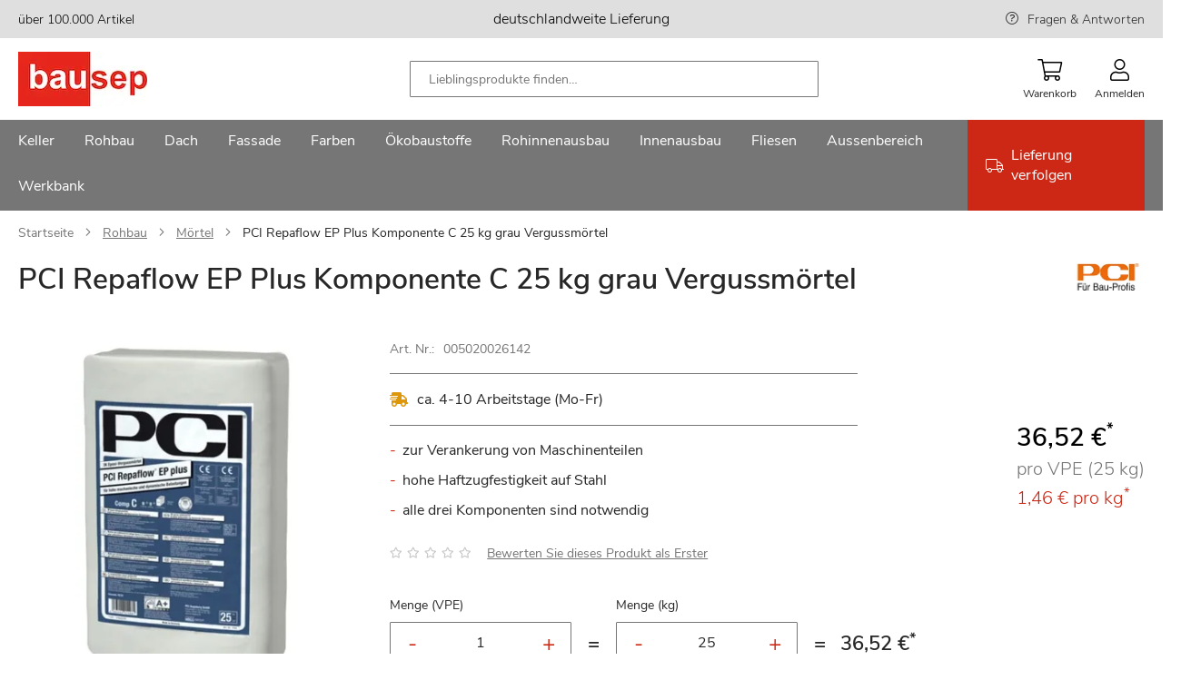

--- FILE ---
content_type: text/html; charset=UTF-8
request_url: https://www.bausep.de/pci-repaflow-ep-plus-komponente-c-25-kg-grau-vergussmoertel.html
body_size: 36968
content:
<!doctype html>
<html lang="de">
    <head prefix="og: http://ogp.me/ns# fb: http://ogp.me/ns/fb# product: http://ogp.me/ns/product#">
                <meta charset="utf-8"/>
<meta name="title" content="PCI Repaflow EP Plus Komponente C 25 kg grau Vergussmörtel"/>
<meta name="description" content="Günstige Produkte von in großer Auswahl im Online-Shop von bausep.de. ..."/>
<meta name="keywords" content="Baustoffe,Baumarkt,Selberbauer,Profis"/>
<meta name="robots" content="INDEX,FOLLOW"/>
<meta name="viewport" content="width=device-width, initial-scale=1, maximum-scale=1"/>
<meta name="format-detection" content="telephone=no"/>
<title>PCI Repaflow EP Plus Komponente C 25 kg grau Vergussmörtel</title>
<link  rel="stylesheet" type="text/css"  media="all" href="https://www.bausep.de/static/version1766480641/_cache/merged/af3c7f846da79ce81448f596ab468749.min.css" />
<link  rel="stylesheet" type="text/css"  media="screen and (min-width: 768px)" href="https://www.bausep.de/static/version1766480641/frontend/Phoenix/bs/de_DE/css/styles-l.min.css" />

<link rel="preload" as="font" crossorigin="anonymous" href="https://www.bausep.de/static/version1766480641/frontend/Phoenix/bs/de_DE/fonts/nunito/nunito-sans-v6-latin-regular.woff2" />
<link  rel="canonical" href="https://www.bausep.de/pci-repaflow-ep-plus-komponente-c-25-kg-grau-vergussmoertel.html" />
            

<link rel="preload" as="script" href="https://www.bausep.de/static/version1766480641/frontend/Phoenix/bs/de_DE/magepack/bundle-common.min.js"/>

<link rel="preload" as="script" href="https://www.bausep.de/static/version1766480641/frontend/Phoenix/bs/de_DE/magepack/bundle-product.min.js"/>

<style>
	@media (min-width: 1410px) {
		.magezon-builder .mgz-container {width: 1410px;}
	}
	</style>

<link rel="icon" href="https://www.bausep.de/static/version1766480641/frontend/Phoenix/bs/de_DE/Phoenix_Favicons/images/favicon.ico" sizes="any"/>
<link rel="icon" href="https://www.bausep.de/static/version1766480641/frontend/Phoenix/bs/de_DE/Phoenix_Favicons/images/icon.svg" type="image/svg+xml"/>
<link rel="apple-touch-icon" sizes="180x180" href="https://www.bausep.de/static/version1766480641/frontend/Phoenix/bs/de_DE/Phoenix_Favicons/images/apple-touch-icon.png">
<link rel="icon" type="image/png" sizes="32x32" href="https://www.bausep.de/static/version1766480641/frontend/Phoenix/bs/de_DE/Phoenix_Favicons/images/favicon-32x32.png">
<link rel="icon" type="image/png" sizes="16x16" href="https://www.bausep.de/static/version1766480641/frontend/Phoenix/bs/de_DE/Phoenix_Favicons/images/favicon-16x16.png">
<link rel="manifest" href="https://www.bausep.de/static/version1766480641/frontend/Phoenix/bs/de_DE/Phoenix_Favicons/images/site.webmanifest">
<meta name="msapplication-config" content="https://www.bausep.de/static/version1766480641/frontend/Phoenix/bs/de_DE/Phoenix_Favicons/images/browserconfig.xml"/>
<meta name="msapplication-TileColor" content="#fff">
<meta name="theme-color" content="#ffffff">

<meta property="og:type" content="product" />
<meta property="og:title"
      content="PCI&#x20;Repaflow&#x20;EP&#x20;Plus&#x20;Komponente&#x20;C&#x20;25&#x20;kg&#x20;grau&#x20;Vergussm&#xF6;rtel" />
<meta property="og:image"
      content="https://www.bausep.de/media/catalog/product/P/C/PCI_Repaflow_EP_Plus_Komponente_C_25_kg_grau_Vergussmoertel_005020026142_1.png?width=265&amp;height=265&amp;store=default&amp;image-type=image" />
<meta property="og:description"
      content="&#x0D;&#x0A;zur&#x20;Verankerung&#x20;von&#x20;Maschinenteilen&#x0D;&#x0A;hohe&#x20;Haftzugfestigkeit&#x20;auf&#x20;Stahl&#x0D;&#x0A;alle&#x20;drei&#x20;Komponenten&#x20;sind&#x20;notwendig&#x0D;&#x0A;" />
<meta property="og:url" content="https://www.bausep.de/pci-repaflow-ep-plus-komponente-c-25-kg-grau-vergussmoertel.html" />
            <meta property="product:price:amount" content="36.52"/>
        <meta property="product:price:currency"
      content="EUR"/>
        <style>.ltaocgo-s{padding:0!important}.wl7trij-s{padding:0!important}.x1udao9-s{padding:0!important}.ltaocgo>.mgz-element-inner,.wl7trij>.mgz-element-inner,.x1udao9>.mgz-element-inner{padding:10px}.jrnil2b-s{padding-right:40px !important;padding-left:40px !important}@media (max-width:1199px){.jrnil2b-s{padding-right:40px !important;padding-left:40px !important}}@media (max-width:991px){.jrnil2b-s{padding-right:40px !important;padding-left:40px !important}}@media (max-width:767px){.jrnil2b-s{padding-right:0 !important;padding-left:0 !important}}@media (max-width:575px){.jrnil2b-s{padding-right:0 !important;padding-left:0 !important}}@media (max-width:1199px){.lko8yys-s{padding-left:40px !important}}@media (max-width:991px){.lko8yys-s{padding-left:0 !important}}@media (max-width:767px){.lko8yys-s{padding-left:0 !important}}@media (max-width:575px){.lko8yys-s{padding-left:0 !important}}.gh8y7gr-s{padding-bottom:40px !important}.ndgce2p>.mgz-element-inner,.nv1dp8r>.mgz-element-inner,.rpw9n57>.mgz-element-inner{padding:0}.y2sm7ng-s{padding-right:0 !important;padding-left:0 !important}.un0akjk-s{padding-top:0 !important}.sdsumxe{z-index:0}.sdsumxe{float:none}.sdsumxe-s{padding:40px!important}.nb8d59q-s{padding:0!important;margin-bottom:60px !important;background-color:#e32d17 !important}.un0akjk>.mgz-element-inner,.ldphmwl>.mgz-element-inner,.aj6nqdj>.mgz-element-inner{padding:0}.mgz-element.nb8d59q >.mgz-element-inner>.inner-content{width:1440px;max-width:100%;margin:0 auto}.mgz-element.hlokqls .image-content{width:100%;text-align:center}.mgz-element.hlokqls .image-title{font-size:16px}.v3cvot9-s{padding-left:0 !important}.qopstbp-s{padding-top:0 !important;padding-bottom:0 !important;padding-left:0 !important}.w62f8sj-s{padding-top:0 !important;padding-bottom:0 !important;padding-left:0 !important}.jwqk2j9-s{padding-top:0 !important;padding-bottom:0 !important;padding-left:0 !important}.mgz-element.jl7i4cl >.mgz-element-inner>.inner-content{width:1440px;max-width:100%;margin:0 auto}.ijumefl-s{padding:0 0 20px 0!important;margin:0!important}.gv7wu3m-s{padding-left:0 !important}@media (max-width:767px){.c9ah1r0-s{padding:0!important}}@media (max-width:575px){.c9ah1r0-s{padding:0!important}}@media (max-width:767px){.egy4rf3-s{padding:0!important}}@media (max-width:575px){.egy4rf3-s{padding:0!important}}.to50oly-s{padding-top:40px !important}@media (max-width:1199px){.to50oly-s{padding-top:0 !important}}@media (max-width:991px){.to50oly-s{padding-top:0 !important}}@media (max-width:767px){.to50oly-s{padding-top:0 !important}}@media (max-width:575px){.to50oly-s{padding-top:0 !important;padding-left:0 !important}}.ut0s440-s{padding:0 0 20px 0!important;margin:0!important}.qv40bnc-s{padding-left:0 !important}@media (max-width:1199px){.qv40bnc-s{padding-top:0 !important}}@media (max-width:991px){.qv40bnc-s{padding-top:0 !important}}@media (max-width:767px){.qv40bnc-s{padding-top:0 !important}}@media (max-width:575px){.qv40bnc-s{padding-top:0 !important}}.lpfs8ly-s{padding-top:40px !important;padding-bottom:0 !important}@media (max-width:1199px){.lpfs8ly-s{padding-top:40px !important;padding-bottom:0 !important}}@media (max-width:991px){.lpfs8ly-s{padding-top:40px !important;padding-bottom:0 !important}}@media (max-width:767px){.lpfs8ly-s{padding-top:0 !important;padding-bottom:0 !important}}@media (max-width:575px){.lpfs8ly-s{padding-top:0 !important;padding-bottom:0 !important}}.mgz-element.lpfs8ly >.mgz-element-inner>.inner-content{width:1460px;max-width:100%;margin:0 auto}.ykf6ufc-s{padding:0!important}.jlppk3y-s{padding:0!important}.mgz-element.vbe9bvn >.mgz-element-inner>.inner-content{width:1440px;max-width:100%;margin:0 auto}</style></head>
    <body data-container="body"
          data-mage-init='{"loaderAjax": {}, "loader": { "icon": "https://www.bausep.de/static/version1766480641/frontend/Phoenix/bs/de_DE/images/loader-2.gif"}}'
        id="html-body" class="catalog-product-view product-pci-repaflow-ep-plus-komponente-c-25-kg-grau-vergussmoertel page-layout-1column">
        


<div class="cookie-status-message" id="cookie-status">
    The store will not work correctly when cookies are disabled.</div>




    <noscript>
        <div class="message global noscript">
            <div class="content">
                <p>
                    <strong>JavaScript scheint in Ihrem Browser deaktiviert zu sein.</strong>
                    <span>
                        Um unsere Website in bester Weise zu erfahren, aktivieren Sie Javascript in Ihrem Browser.                    </span>
                </p>
            </div>
        </div>
    </noscript>



    

<!-- Google Tag Manager (noscript) -->
<noscript>
    <iframe
        src="https://sc.bausep.de/ns.html?id=GTM-WQVM3JX"
        height="0" width="0" hidden aria-hidden="true" tabindex="-1"></iframe>
</noscript>
<!-- End Google Tag Manager (noscript) -->



<div class="page-wrapper"><header class="page-header"><div class="panel wrapper"><div class="panel header"><a class="action skip contentarea"
   href="#contentarea">
    <span>
        Zum Inhalt springen    </span>
</a>
<div class="top-bar wrapper"><div class="magezon-builder magezon-builder-preload"><div class="ye5cmmk mgz-element mgz-element-row full_width_row"><div class="mgz-element-inner ye5cmmk-s"><div class="inner-content mgz-container"><div class="ltaocgo mgz-element mgz-element-column mgz-col-md-4 mgz-hidden-md mgz-hidden-sm mgz-hidden-xs"><div class="mgz-element-inner ltaocgo-s"><div class="sr2hltd mgz-element mgz-child mgz-element-text"><div class="mgz-element-inner sr2hltd-s"><p><span style="font-size: 14px; color: #000000;">über 100.000 Artikel</span></p></div></div></div></div><div class="wl7trij mgz-element mgz-element-column mgz-col-md-4"><div class="mgz-element-inner wl7trij-s"><div class="jmskfq9 mgz-element mgz-child mgz-element-text"><div class="mgz-element-inner jmskfq9-s"><p style="text-align: center;"><span style="color: rgb(0, 0, 0);">deutschlandweite Lieferung</span></p></div></div></div></div><div class="x1udao9 mgz-element mgz-element-column mgz-col-md-4 mgz-hidden-md mgz-hidden-sm mgz-hidden-xs"><div class="mgz-element-inner x1udao9-s"><div class="r5o5vus mgz-element mgz-child mgz-element-text"><div class="mgz-element-inner r5o5vus-s link-help"><p style="text-align: right;"><span style="text-align: right; font-size: 14px;"><a href="/services/haeufige-fragen.html" title="FRAGEN &amp; ANTWORTEN">Fragen &amp; Antworten</a></span></p></div></div></div></div></div></div></div></div></div></div></div><div class="header content"><span data-action="toggle-nav" class="action nav-toggle"><span>Menu</span></span>
<a
    class="logo"
    href="https://www.bausep.de/"
    title=""
    aria-label="store logo">
    <img src="https://www.bausep.de/media/logo/stores/1/logo_142.jpg"
         title=""
         alt=""
            />
</a>

<div class="block block-search">
    <div class="block block-title"><strong>Suche</strong></div>
    <div class="block block-content">
        <form class="form minisearch" id="search_mini_form" action="https://www.bausep.de/catalogsearch/result/" method="get">
            <div class="field search">
                <label class="label" for="search" data-role="minisearch-label">
                    
    <span class="icon-wrapper magnifier">
        <svg class="icon">
            <use xlink:href="https://www.bausep.de/static/version1766480641/frontend/Phoenix/bs/de_DE/Phoenix_Svg/images/sprite.svg#magnifier"></use>
                    </svg>
    </span>


                </label>
                <div class="search-wrapper">
                    <div class="control">
                        <input id="search"
                               type="text"
                               name="q"
                               value=""
                               placeholder="Lieblingsprodukte finden…"
                               class="input-text"
                               maxlength="128"
                               role="combobox"
                               aria-haspopup="false"
                               aria-autocomplete="both"
                               aria-controls="search_autocomplete"
                               aria-expanded="true"
                               autocomplete="off"
                               data-block="autocomplete-form"/>
                                            </div>
                    <div class="actions">
                        <button type="submit"
                                title="Suche"
                                class="action search">
                            
    <span class="icon-wrapper magnifier">
        <svg class="icon">
            <use xlink:href="https://www.bausep.de/static/version1766480641/frontend/Phoenix/bs/de_DE/Phoenix_Svg/images/sprite.svg#magnifier"></use>
                    </svg>
    </span>


                        </button>
                    </div>
                    <div class="btn-close"></div>
                </div>
            </div>

            <div id="search_autocomplete" class="search-autocomplete">
                <div id="searchresult_container" class="searchresult-wrapper">

                </div>
                <div class="view-pages">
                    <button type="submit"
                            title="View Result"
                            class="action search link">
                        Alle Suchergebnisse anzeigen                    </button>
                </div>
            </div>
        </form>
    </div>
</div>


<div class="actions-wrapper"><div class="mobile-search-btn"><div class="mobile-search">
    
    <span class="icon-wrapper magnifier">
        <svg class="icon">
            <use xlink:href="https://www.bausep.de/static/version1766480641/frontend/Phoenix/bs/de_DE/Phoenix_Svg/images/sprite.svg#magnifier"></use>
                    </svg>
    </span>


    <span class="text">Suche</span>
</div>
</div>
<div data-block="minicart" class="minicart-wrapper">
    <a class="action showcart" href="https://www.bausep.de/checkout/cart/"
       data-bind="scope: 'minicart_content'">
        <span class="text">Warenkorb</span>
        <span class="counter qty empty"
              data-bind="css: { empty: !!getCartParam('summary_count') == false && !isLoading() },
               blockLoader: isLoading">
            <span class="counter-number">
                <!-- ko if: getCartParam('summary_count') -->
                <!-- ko text: getCartParam('summary_count').toLocaleString(window.LOCALE) --><!-- /ko -->
                <!-- /ko -->
            </span>
            <span class="counter-label">
            <!-- ko if: getCartParam('summary_count') -->
                <!-- ko text: getCartParam('summary_count').toLocaleString(window.LOCALE) --><!-- /ko -->
                <!-- ko i18n: 'items' --><!-- /ko -->
            <!-- /ko -->
            </span>
        </span>
    </a>
                                
</div>
<div data-block="mini_login" class="header-flyout-wrapper minilogin-wrapper" tabindex="0">
    <span class="action showlogin text" data-role="customer-name-placeholder">
        Anmelden    </span>
    <div class="block block-minilogin header-flyout-block">
        <div id="mini-login-content-wrapper" data-role="dropdownDialog">
                    </div>
    </div>
</div>


</div></div></header>    <div class="sections nav-sections">
                <div class="section-items nav-sections-items"
             >
                                            <div class="section-item-content nav-sections-item-content"
                     id="store.menu"
                     data-role="content">
                    <div class="nav-layer navigation" data-action="navigation">
    <ul data-mage-init='{"customMenu":{"menus":".submenu-wrapper","delay":250,"responsive":true,"expanded":true,"position":{"my":"left top","at":"left bottom","of":"header"}}}'>
        <li  class="level0 nav1 category-item first level-top parent"><a href="https://www.bausep.de/keller/"  class="level-top" ><span>Keller</span></a><div class="submenu-wrapper level0 submenu "><div class="submenu-inner-wrapper"><p class="menu-headline">Kategorien</p><ul class="level0 submenu" data-menu="menu-category-node-10937"><li  class="level1 nav1-1 category-item first parent"><a href="https://www.bausep.de/kellerdecken-daemmung/" ><span>Kellerdecken-Dämmung</span></a><ul class="level1 submenu" data-menu="menu-category-node-10947"><li  class="level2 nav1-1-1 category-item first"><a href="https://www.bausep.de/kellerdecken-daemmplatten/" ><span>Kellerdecken-Dämmplatten</span></a></li><li  class="level2 nav1-1-2 category-item last"><a href="https://www.bausep.de/kleber-und-duebel/" ><span>Kleber und Dübel</span></a></li></ul></li><li  class="level1 nav1-2 category-item"><a href="https://www.bausep.de/perimeterdaemmung/" ><span>Perimeterdämmung</span></a></li><li  class="level1 nav1-3 category-item parent"><a href="https://www.bausep.de/kellerabdichtung/" ><span>Kellerabdichtung</span></a><ul class="level1 submenu" data-menu="menu-category-node-10949"><li  class="level2 nav1-3-1 category-item first"><a href="https://www.bausep.de/dickbeschichtung/" ><span>Dickbeschichtung</span></a></li><li  class="level2 nav1-3-2 category-item"><a href="https://www.bausep.de/kellerabdichtungsbahnen/" ><span>Kellerabdichtungsbahnen</span></a></li><li  class="level2 nav1-3-3 category-item last"><a href="https://www.bausep.de/dichtschlaemme/" ><span>Dichtschlämme</span></a></li></ul></li><li  class="level1 nav1-4 category-item"><a href="https://www.bausep.de/noppenbahn/" ><span>Noppenbahn</span></a></li><li  class="level1 nav1-5 category-item parent"><a href="https://www.bausep.de/entwaesserung/" ><span>Entwässerung</span></a><ul class="level1 submenu" data-menu="menu-category-node-10951"><li  class="level2 nav1-5-1 category-item first"><a href="https://www.bausep.de/drainagerohr/" ><span>Drainagerohr</span></a></li><li  class="level2 nav1-5-2 category-item"><a href="https://www.bausep.de/kg-rohr/" ><span>KG-Rohr</span></a></li><li  class="level2 nav1-5-3 category-item"><a href="https://www.bausep.de/kg-bogen/" ><span>KG-Bogen</span></a></li><li  class="level2 nav1-5-4 category-item"><a href="https://www.bausep.de/kg-abzweig/" ><span>KG-Abzweig</span></a></li><li  class="level2 nav1-5-5 category-item"><a href="https://www.bausep.de/kg-ueberschiebmuffe/" ><span>KG-Überschiebmuffe</span></a></li><li  class="level2 nav1-5-6 category-item"><a href="https://www.bausep.de/kg-doppelmuffe/" ><span>KG-Doppelmuffe</span></a></li><li  class="level2 nav1-5-7 category-item"><a href="https://www.bausep.de/kg-uebergangsrohr/" ><span>KG-Übergangsrohr</span></a></li><li  class="level2 nav1-5-8 category-item"><a href="https://www.bausep.de/kg-reinigungsrohr/" ><span>KG-Reinigungsrohr</span></a></li><li  class="level2 nav1-5-9 category-item"><a href="https://www.bausep.de/kg-muffenstopfen/" ><span>KG-Muffenstopfen</span></a></li><li  class="level2 nav1-5-10 category-item"><a href="https://www.bausep.de/kg-anschlussstueck/" ><span>KG-Anschlussstück</span></a></li><li  class="level2 nav1-5-11 category-item"><a href="https://www.bausep.de/kg-schachtfutter/" ><span>KG-Schachtfutter</span></a></li><li  class="level2 nav1-5-12 category-item"><a href="https://www.bausep.de/ht-rohr/" ><span>HT-Rohr</span></a></li><li  class="level2 nav1-5-13 category-item"><a href="https://www.bausep.de/ht-bogen/" ><span>HT-Bogen</span></a></li><li  class="level2 nav1-5-14 category-item"><a href="https://www.bausep.de/ht-abzweig/" ><span>HT-Abzweig</span></a></li><li  class="level2 nav1-5-15 category-item"><a href="https://www.bausep.de/ht-ueberschiebmuffe/" ><span>HT-Überschiebmuffe</span></a></li><li  class="level2 nav1-5-16 category-item"><a href="https://www.bausep.de/ht-uebergangsrohr/" ><span>HT-Übergangsrohr</span></a></li><li  class="level2 nav1-5-17 category-item"><a href="https://www.bausep.de/ht-reinigungsrohr/" ><span>HT-Reinigungsrohr</span></a></li><li  class="level2 nav1-5-18 category-item"><a href="https://www.bausep.de/ht-muffenstopfen/" ><span>HT-Muffenstopfen</span></a></li><li  class="level2 nav1-5-19 category-item last"><a href="https://www.bausep.de/zubehoer-entwaesserung/" ><span>Zubehör Entwässerung</span></a></li></ul></li><li  class="level1 nav1-6 category-item parent"><a href="https://www.bausep.de/lichtschaechte/" ><span>Lichtschächte</span></a><ul class="level1 submenu" data-menu="menu-category-node-10952"><li  class="level2 nav1-6-1 category-item first"><a href="https://www.bausep.de/lichtschacht-40-cm-tiefe/" ><span>Lichtschacht 40 cm Tiefe</span></a></li><li  class="level2 nav1-6-2 category-item"><a href="https://www.bausep.de/lichtschacht-60-cm-tiefe/" ><span>Lichtschacht 60 cm Tiefe</span></a></li><li  class="level2 nav1-6-3 category-item"><a href="https://www.bausep.de/lichtschacht-druckwasserdicht/" ><span>Lichtschacht druckwasserdicht</span></a></li><li  class="level2 nav1-6-4 category-item"><a href="https://www.bausep.de/grosslichtschacht-70-cm-tiefe/" ><span>Großlichtschacht 70 cm Tiefe</span></a></li><li  class="level2 nav1-6-5 category-item"><a href="https://www.bausep.de/lueftungsschacht/" ><span>Lüftungsschacht</span></a></li><li  class="level2 nav1-6-6 category-item"><a href="https://www.bausep.de/lichtschachtabdeckung/" ><span>Lichtschachtabdeckung</span></a></li><li  class="level2 nav1-6-7 category-item"><a href="https://www.bausep.de/aufstockelemente/" ><span>Aufstockelemente</span></a></li><li  class="level2 nav1-6-8 category-item"><a href="https://www.bausep.de/montagesets/" ><span>Montagesets</span></a></li><li  class="level2 nav1-6-9 category-item"><a href="https://www.bausep.de/rueckstauverschluss-lichtschacht/" ><span>Rückstauverschluss Lichtschacht</span></a></li><li  class="level2 nav1-6-10 category-item last"><a href="https://www.bausep.de/lichtschacht-zubehoer/" ><span>Lichtschacht Zubehör</span></a></li></ul></li><li  class="level1 nav1-7 category-item"><a href="https://www.bausep.de/kellerfenster/" ><span>Kellerfenster</span></a></li><li  class="level1 nav1-8 category-item"><a href="https://www.bausep.de/kellerablauf/" ><span>Kellerablauf</span></a></li><li  class="level1 nav1-9 category-item"><a href="https://www.bausep.de/bodenablauf/" ><span>Bodenablauf</span></a></li><li  class="level1 nav1-10 category-item"><a href="https://www.bausep.de/rueckstauklappe/" ><span>Rückstauklappe</span></a></li><li  class="level1 nav1-11 category-item"><a href="https://www.bausep.de/hebeanlage/" ><span>Hebeanlage</span></a></li><li  class="level1 nav1-12 category-item"><a href="https://www.bausep.de/kellertank/" ><span>Kellertank</span></a></li><li  class="level1 nav1-13 category-item"><a href="https://www.bausep.de/kabelschutzrohr/" ><span>Kabelschutzrohr</span></a></li><li  class="level1 nav1-14 category-item"><a href="https://www.bausep.de/werkzeuge/" ><span>Werkzeuge</span></a></li><li  class="level1 nav1-15 category-item last"><a href="https://www.bausep.de/rohrisolierung/" ><span>Rohrisolierung</span></a></li></ul></div><div class="brand-wrapper"><p class="menu-headline">Marken</p><div class="magezon-builder magezon-builder-preload"><div class="rip96bg mgz-element mgz-element-row full_width_row"><div class="mgz-element-inner rip96bg-s"><div class="inner-content mgz-container"><div class="xtioy77 mgz-element mgz-element-column mgz-col-xs-12"><div class="mgz-element-inner xtioy77-s bs-brand-wrapper"><div class="oeu3y04 mgz-element mgz-child mgz-element-magento_widget"><div class="mgz-element-inner oeu3y04-s"><div class="brand-widget"><ul class="brand-widget-wrapper"><li class="brand-widget__item"><a href="https://www.bausep.de/aco/lichtschaechte/" class="brand-widget__link"><img class="brand-widget__image" src="https://www.bausep.de/media/attribute/swatch/a/c/aco.png" height="40" loading="lazy" alt="Aco Logo" title="Aco" /><span class="brand-widget__name">Aco</span> </a> </li> </ul></div><style class="mgz-style">.oeu3y04-s{padding:0px!important;margin:0px!important;}</style></div></div><div class="u15jord mgz-element mgz-child mgz-element-magento_widget"><div class="mgz-element-inner u15jord-s"><div class="brand-widget"><ul class="brand-widget-wrapper"><li class="brand-widget__item"><a href="https://www.bausep.de/pci/dickbeschichtung/" class="brand-widget__link"><img class="brand-widget__image" src="https://www.bausep.de/media/attribute/swatch/p/c/pci.png" height="40" loading="lazy" alt="PCI Logo" title="PCI" /><span class="brand-widget__name">PCI</span> </a> </li> </ul></div><style class="mgz-style">.u15jord-s{margin:0px!important;}</style></div></div><div class="ci0u7c4 mgz-element mgz-child mgz-element-magento_widget"><div class="mgz-element-inner ci0u7c4-s"><div class="brand-widget"><ul class="brand-widget-wrapper"><li class="brand-widget__item"><a href="https://www.bausep.de/doerken/noppenbahn/" class="brand-widget__link"><img class="brand-widget__image" src="https://www.bausep.de/media/attribute/swatch/d/o/doerken_1.png" height="40" loading="lazy" alt="Dörken Logo" title="D&#xF6;rken" /><span class="brand-widget__name">D&#xF6;rken</span> </a> </li> </ul></div><style class="mgz-style">.ci0u7c4-s{margin:0px!important;}</style></div></div><div class="reuh7dt mgz-element mgz-child mgz-element-magento_widget"><div class="mgz-element-inner reuh7dt-s"><div class="brand-widget"><ul class="brand-widget-wrapper"><li class="brand-widget__item"><a href="https://www.bausep.de/rewatec/kellertank/" class="brand-widget__link"><img class="brand-widget__image" src="https://www.bausep.de/media/attribute/swatch/r/e/rewatec.png" height="40" loading="lazy" alt="Rewatec Logo" title="Rewatec" /><span class="brand-widget__name">Rewatec</span> </a> </li> </ul></div><style class="mgz-style">.reuh7dt-s{margin:0px!important;}</style></div></div><div class="derrjof mgz-element mgz-child mgz-element-magento_widget"><div class="mgz-element-inner derrjof-s"><div class="brand-widget"><ul class="brand-widget-wrapper"><li class="brand-widget__item"><a href="https://www.bausep.de/fraenkische-rohrwerke/drainagerohr/" class="brand-widget__link"><img class="brand-widget__image" src="https://www.bausep.de/media/attribute/swatch/f/r/fraenkische.png" height="40" loading="lazy" alt="Fränkische Rohrwerke Logo" title="Fr&#xE4;nkische&#x20;Rohrwerke" /><span class="brand-widget__name">Fr&#xE4;nkische&#x20;Rohrwerke</span> </a> </li> </ul></div><style class="mgz-style">.derrjof-s{margin:0px!important;}</style></div></div><div class="rqp25ph mgz-element mgz-child mgz-element-magento_widget"><div class="mgz-element-inner rqp25ph-s"><div class="brand-widget"><ul class="brand-widget-wrapper"><li class="brand-widget__item"><a href="https://www.bausep.de/isover/kellerdecken-daemmplatten/" class="brand-widget__link"><img class="brand-widget__image" src="https://www.bausep.de/media/attribute/swatch/i/s/isover_logo_farbig.jpg" height="40" loading="lazy" alt="Isover Logo" title="Isover" /><span class="brand-widget__name">Isover</span> </a> </li> </ul></div><style class="mgz-style">.rqp25ph-s{margin:0px!important;}</style></div></div><div class="pqkkike mgz-element mgz-child mgz-element-magento_widget"><div class="mgz-element-inner pqkkike-s"><div class="brand-widget"><ul class="brand-widget-wrapper"><li class="brand-widget__item"><a href="https://www.bausep.de/basf/perimeterdaemmung/" class="brand-widget__link"><img class="brand-widget__image" src="https://www.bausep.de/media/attribute/swatch/b/a/basf_styrodur_logo_de_rz.jpg" height="40" loading="lazy" alt="BASF Logo" title="BASF" /><span class="brand-widget__name">BASF</span> </a> </li> </ul></div><style class="mgz-style">.pqkkike-s{margin:0px!important;}</style></div></div><div class="gkiitxs mgz-element mgz-child mgz-element-magento_widget"><div class="mgz-element-inner gkiitxs-s"><div class="brand-widget"><ul class="brand-widget-wrapper"><li class="brand-widget__item"><a href="https://www.bausep.de/bachl/perimeterdaemmung/" class="brand-widget__link"><img class="brand-widget__image" src="https://www.bausep.de/media/attribute/swatch/l/o/logo_bachl_130.jpg" height="40" loading="lazy" alt="Bachl Logo" title="Bachl" /><span class="brand-widget__name">Bachl</span> </a> </li> </ul></div><style class="mgz-style">.gkiitxs-s{margin:0px!important;}</style></div></div><div class="s27drfw mgz-element mgz-child mgz-element-magento_widget"><div class="mgz-element-inner s27drfw-s"><div class="brand-widget"><ul class="brand-widget-wrapper"><li class="brand-widget__item"><a href="https://www.bausep.de/kingspan-insulation/kellerdecken-daemmplatten/" class="brand-widget__link"><img class="brand-widget__image" src="https://www.bausep.de/media/attribute/swatch/k/i/kingspan_logo_130x.jpg" height="40" loading="lazy" alt="Kingspan Insulation Logo" title="Kingspan&#x20;Insulation" /><span class="brand-widget__name">Kingspan&#x20;Insulation</span> </a> </li> </ul></div><style class="mgz-style">.s27drfw-s{margin:0px!important;}</style></div></div><div class="hu8j79q mgz-element mgz-child mgz-element-magento_widget"><div class="mgz-element-inner hu8j79q-s"><div class="brand-widget"><ul class="brand-widget-wrapper"><li class="brand-widget__item"><a href="https://www.bausep.de/sopro/dickbeschichtung/" class="brand-widget__link"><img class="brand-widget__image" src="https://www.bausep.de/media/attribute/swatch/s/o/sopro.png" height="40" loading="lazy" alt="Sopro Logo" title="Sopro" /><span class="brand-widget__name">Sopro</span> </a> </li> </ul></div></div></div></div></div></div></div></div><div class="kv77p66 mgz-element mgz-element-row full_width_row"><div class="mgz-element-inner kv77p66-s"><div class="inner-content mgz-container"><div class="eh1sjok mgz-element mgz-element-column mgz-col-xs-12"><div class="mgz-element-inner eh1sjok-s"></div></div></div></div></div></div></div></div></li><li  class="level0 nav2 category-item level-top parent"><a href="https://www.bausep.de/rohbau/"  class="level-top" ><span>Rohbau</span></a><div class="submenu-wrapper level0 submenu "><div class="submenu-inner-wrapper"><p class="menu-headline">Kategorien</p><ul class="level0 submenu" data-menu="menu-category-node-10938"><li  class="level1 nav2-1 category-item first"><a href="https://www.bausep.de/schornstein/" ><span>Schornstein</span></a></li><li  class="level1 nav2-2 category-item"><a href="https://www.bausep.de/porenbeton/" ><span>Porenbeton</span></a></li><li  class="level1 nav2-3 category-item"><a href="https://www.bausep.de/mauerwerkssperre/" ><span>Mauerwerkssperre</span></a></li><li  class="level1 nav2-4 category-item"><a href="https://www.bausep.de/extruder-hartschaumplatten/" ><span>Extruder-Hartschaumplatten</span></a></li><li  class="level1 nav2-5 category-item"><a href="https://www.bausep.de/kamintuer/" ><span>Kamintür</span></a></li><li  class="level1 nav2-6 category-item"><a href="https://www.bausep.de/wetterschutzgitter/" ><span>Wetterschutzgitter</span></a></li><li  class="level1 nav2-7 category-item"><a href="https://www.bausep.de/erdungsband/" ><span>Erdungsband</span></a></li><li  class="level1 nav2-8 category-item last"><a href="https://www.bausep.de/moertel/" ><span>Mörtel</span></a></li></ul></div><div class="brand-wrapper"><p class="menu-headline">Marken</p><div class="magezon-builder magezon-builder-preload"><div class="dtwb1vh mgz-element mgz-element-row full_width_row"><div class="mgz-element-inner dtwb1vh-s"><div class="inner-content mgz-container"><div class="bmiucxi mgz-element mgz-element-column mgz-col-xs-12"><div class="mgz-element-inner bmiucxi-s bs-brand-wrapper"><div class="f8gba9f mgz-element mgz-child mgz-element-magento_widget"><div class="mgz-element-inner f8gba9f-s"><div class="brand-widget"><ul class="brand-widget-wrapper"><li class="brand-widget__item"><a href="https://www.bausep.de/schiedel/schornstein/" class="brand-widget__link"><img class="brand-widget__image" src="https://www.bausep.de/media/attribute/swatch/s/c/schiedel-logo-2019-web.png" height="40" loading="lazy" alt="Schiedel Logo" title="Schiedel" /><span class="brand-widget__name">Schiedel</span> </a> </li> </ul></div></div></div><div class="e2tiwu2 mgz-element mgz-child mgz-element-magento_widget"><div class="mgz-element-inner e2tiwu2-s"><div class="brand-widget"><ul class="brand-widget-wrapper"><li class="brand-widget__item"><a href="https://www.bausep.de/pci/moertel/" class="brand-widget__link"><img class="brand-widget__image" src="https://www.bausep.de/media/attribute/swatch/p/c/pci.png" height="40" loading="lazy" alt="PCI Logo" title="PCI" /><span class="brand-widget__name">PCI</span> </a> </li> </ul></div></div></div><div class="yqc2bw0 mgz-element mgz-child mgz-element-magento_widget"><div class="mgz-element-inner yqc2bw0-s"><div class="brand-widget"><ul class="brand-widget-wrapper"><li class="brand-widget__item"><a href="https://www.bausep.de/upmann/kamintuer/" class="brand-widget__link"><img class="brand-widget__image" src="https://www.bausep.de/media/attribute/swatch/u/p/upmann.png" height="40" loading="lazy" alt="Upmann Logo" title="Upmann" /><span class="brand-widget__name">Upmann</span> </a> </li> </ul></div></div></div><div class="cgi641d mgz-element mgz-child mgz-element-magento_widget"><div class="mgz-element-inner cgi641d-s"><div class="brand-widget"><ul class="brand-widget-wrapper"><li class="brand-widget__item"><a href="https://www.bausep.de/basf/extruder-hartschaumplatten/" class="brand-widget__link"><img class="brand-widget__image" src="https://www.bausep.de/media/attribute/swatch/b/a/basf_styrodur_logo_de_rz.jpg" height="40" loading="lazy" alt="BASF Logo" title="BASF" /><span class="brand-widget__name">BASF</span> </a> </li> </ul></div></div></div><div class="k4dd8fq mgz-element mgz-child mgz-element-magento_widget"><div class="mgz-element-inner k4dd8fq-s"><div class="brand-widget"><ul class="brand-widget-wrapper"><li class="brand-widget__item"><a href="https://www.bausep.de/doerken/mauerwerkssperre/" class="brand-widget__link"><img class="brand-widget__image" src="https://www.bausep.de/media/attribute/swatch/d/o/doerken_1.png" height="40" loading="lazy" alt="Dörken Logo" title="D&#xF6;rken" /><span class="brand-widget__name">D&#xF6;rken</span> </a> </li> </ul></div></div></div><div class="n1af7by mgz-element mgz-child mgz-element-magento_widget"><div class="mgz-element-inner n1af7by-s"><div class="brand-widget"><ul class="brand-widget-wrapper"><li class="brand-widget__item"><a href="https://www.bausep.de/weber/moertel/" class="brand-widget__link"><img class="brand-widget__image" src="https://www.bausep.de/media/attribute/swatch/w/e/weber_logo_rgb.jpg" height="40" loading="lazy" alt="Weber Logo" title="Weber" /><span class="brand-widget__name">Weber</span> </a> </li> </ul></div></div></div><div class="x2x0neb mgz-element mgz-child mgz-element-magento_widget"><div class="mgz-element-inner x2x0neb-s"><div class="brand-widget"><ul class="brand-widget-wrapper"><li class="brand-widget__item"><a href="https://www.bausep.de/wsh/porenbeton/" class="brand-widget__link"><img class="brand-widget__image" src="https://www.bausep.de/media/attribute/swatch/w/s/wsh.png" height="40" loading="lazy" alt="WSH Logo" title="WSH" /><span class="brand-widget__name">WSH</span> </a> </li> </ul></div></div></div><div class="jmentqh mgz-element mgz-child mgz-element-magento_widget"><div class="mgz-element-inner jmentqh-s"><div class="brand-widget"><ul class="brand-widget-wrapper"><li class="brand-widget__item"><a href="https://www.bausep.de/weber-baustoffe/erdungsband/" class="brand-widget__link"><img class="brand-widget__image" src="https://www.bausep.de/media/attribute/swatch/f/i/firmenlogo_weber-baustoffe_130x86_1.png" height="40" loading="lazy" alt="Weber Baustoffe Logo" title="Weber&#x20;Baustoffe" /><span class="brand-widget__name">Weber&#x20;Baustoffe</span> </a> </li> </ul></div></div></div></div></div></div></div></div><div class="wyu6wrq mgz-element mgz-element-row full_width_row"><div class="mgz-element-inner wyu6wrq-s"><div class="inner-content mgz-container"><div class="cvq3usv mgz-element mgz-element-column mgz-col-xs-12 mgz-element-column-empty"><div class="mgz-element-inner cvq3usv-s"></div></div></div></div></div></div></div></div></li><li  class="level0 nav3 category-item level-top parent"><a href="https://www.bausep.de/dach/"  class="level-top" ><span>Dach</span></a><div class="submenu-wrapper level0 submenu "><div class="submenu-inner-wrapper"><p class="menu-headline">Kategorien</p><ul class="level0 submenu" data-menu="menu-category-node-10939"><li  class="level1 nav3-1 category-item first parent"><a href="https://www.bausep.de/dacheindeckung/" ><span>Dacheindeckung</span></a><ul class="level1 submenu" data-menu="menu-category-node-10972"><li  class="level2 nav3-1-1 category-item first"><a href="https://www.bausep.de/aktionsziegel/" ><span>Aktionsziegel</span></a></li><li  class="level2 nav3-1-2 category-item"><a href="https://www.bausep.de/dachziegel/" ><span>Dachziegel</span></a></li><li  class="level2 nav3-1-3 category-item"><a href="https://www.bausep.de/ortgang/" ><span>Ortgang</span></a></li><li  class="level2 nav3-1-4 category-item"><a href="https://www.bausep.de/firstziegel/" ><span>Firstziegel</span></a></li><li  class="level2 nav3-1-5 category-item"><a href="https://www.bausep.de/weitere-formziegel/" ><span>weitere Formziegel</span></a></li><li  class="level2 nav3-1-6 category-item"><a href="https://www.bausep.de/betondachsteine/" ><span>Betondachsteine</span></a></li><li  class="level2 nav3-1-7 category-item"><a href="https://www.bausep.de/giebelstein/" ><span>Giebelstein</span></a></li><li  class="level2 nav3-1-8 category-item"><a href="https://www.bausep.de/firststein/" ><span>Firststein</span></a></li><li  class="level2 nav3-1-9 category-item"><a href="https://www.bausep.de/weitere-dachsteine/" ><span>weitere Dachsteine</span></a></li><li  class="level2 nav3-1-10 category-item"><a href="https://www.bausep.de/dachtritte/" ><span>Dachtritte</span></a></li><li  class="level2 nav3-1-11 category-item"><a href="https://www.bausep.de/schneefang/" ><span>Schneefang</span></a></li><li  class="level2 nav3-1-12 category-item"><a href="https://www.bausep.de/dachschmuck/" ><span>Dachschmuck</span></a></li><li  class="level2 nav3-1-13 category-item"><a href="https://www.bausep.de/dachdurchfuehrung/" ><span>Dachdurchführung</span></a></li><li  class="level2 nav3-1-14 category-item"><a href="https://www.bausep.de/first-grat-zubehoer/" ><span>First / Grat Zubehör</span></a></li><li  class="level2 nav3-1-15 category-item"><a href="https://www.bausep.de/traufe-zubehoer/" ><span>Traufe Zubehör</span></a></li><li  class="level2 nav3-1-16 category-item"><a href="https://www.bausep.de/ortgangblech/" ><span>Ortgangblech</span></a></li><li  class="level2 nav3-1-17 category-item"><a href="https://www.bausep.de/solar-zubehoer/" ><span>Solar-Zubehör</span></a></li><li  class="level2 nav3-1-18 category-item"><a href="https://www.bausep.de/weiteres-dachzubehoer/" ><span>weiteres Dachzubehör</span></a></li><li  class="level2 nav3-1-19 category-item last parent"><a href="https://www.bausep.de/dachplatten/" ><span>Dachplatten</span></a><ul class="level2 submenu" data-menu="menu-category-node-11140"><li  class="level3 nav3-1-19-1 category-item first"><a href="https://www.bausep.de/schindeln/" ><span>Schindeln</span></a></li><li  class="level3 nav3-1-19-2 category-item"><a href="https://www.bausep.de/zubehoer-schindeln/" ><span>Zubehör Schindeln</span></a></li><li  class="level3 nav3-1-19-3 category-item"><a href="https://www.bausep.de/wellplatten/" ><span>Wellplatten</span></a></li><li  class="level3 nav3-1-19-4 category-item last"><a href="https://www.bausep.de/zubehoer-wellplatten/" ><span>Zubehör Wellplatten</span></a></li></ul></li></ul></li><li  class="level1 nav3-2 category-item parent"><a href="https://www.bausep.de/dachdaemmung/" ><span>Dachdämmung</span></a><ul class="level1 submenu" data-menu="menu-category-node-10973"><li  class="level2 nav3-2-1 category-item first"><a href="https://www.bausep.de/zwischensparrendaemmung/" ><span>Zwischensparrendämmung</span></a></li><li  class="level2 nav3-2-2 category-item"><a href="https://www.bausep.de/untersparrendaemmung/" ><span>Untersparrendämmung</span></a></li><li  class="level2 nav3-2-3 category-item"><a href="https://www.bausep.de/aufsparrendaemmung/" ><span>Aufsparrendämmung</span></a></li><li  class="level2 nav3-2-4 category-item"><a href="https://www.bausep.de/dachbodendaemmung/" ><span>Dachbodendämmung</span></a></li><li  class="level2 nav3-2-5 category-item"><a href="https://www.bausep.de/flachdachdaemmung/" ><span>Flachdachdämmung</span></a></li><li  class="level2 nav3-2-6 category-item"><a href="https://www.bausep.de/unterdachplatten/" ><span>Unterdachplatten</span></a></li><li  class="level2 nav3-2-7 category-item last"><a href="https://www.bausep.de/blechdachdaemmung/" ><span>Blechdachdämmung</span></a></li></ul></li><li  class="level1 nav3-3 category-item"><a href="https://www.bausep.de/dampfbremsfolie/" ><span>Dampfbremsfolie</span></a></li><li  class="level1 nav3-4 category-item"><a href="https://www.bausep.de/unterspannbahn/" ><span>Unterspannbahn</span></a></li><li  class="level1 nav3-5 category-item parent"><a href="https://www.bausep.de/dachflaechenfenster/" ><span>Dachflächenfenster</span></a><ul class="level1 submenu" data-menu="menu-category-node-10976"><li  class="level2 nav3-5-1 category-item first"><a href="https://www.bausep.de/dachfenster/" ><span>Dachfenster</span></a></li><li  class="level2 nav3-5-2 category-item"><a href="https://www.bausep.de/dachausstieg/" ><span>Dachausstieg</span></a></li><li  class="level2 nav3-5-3 category-item"><a href="https://www.bausep.de/dachbalkon/" ><span>Dachbalkon</span></a></li><li  class="level2 nav3-5-4 category-item"><a href="https://www.bausep.de/tageslichtspot/" ><span>Tageslichtspot</span></a></li><li  class="level2 nav3-5-5 category-item"><a href="https://www.bausep.de/austauschfenster/" ><span>Austauschfenster</span></a></li><li  class="level2 nav3-5-6 category-item"><a href="https://www.bausep.de/flachdachfenster/" ><span>Flachdachfenster</span></a></li><li  class="level2 nav3-5-7 category-item"><a href="https://www.bausep.de/rwa-dachfenster/" ><span>RWA Dachfenster</span></a></li><li  class="level2 nav3-5-8 category-item"><a href="https://www.bausep.de/sonderfenster/" ><span>Sonderfenster</span></a></li><li  class="level2 nav3-5-9 category-item"><a href="https://www.bausep.de/eindeckrahmen/" ><span>Eindeckrahmen</span></a></li><li  class="level2 nav3-5-10 category-item"><a href="https://www.bausep.de/innenfutter/" ><span>Innenfutter</span></a></li><li  class="level2 nav3-5-11 category-item"><a href="https://www.bausep.de/rolladen/" ><span>Rolladen</span></a></li><li  class="level2 nav3-5-12 category-item"><a href="https://www.bausep.de/rollo/" ><span>Rollo</span></a></li><li  class="level2 nav3-5-13 category-item last"><a href="https://www.bausep.de/zubehoer-dachfenster/" ><span>Zubehör Dachfenster</span></a></li></ul></li><li  class="level1 nav3-6 category-item"><a href="https://www.bausep.de/dachbegruenung/" ><span>Dachbegrünung</span></a></li><li  class="level1 nav3-7 category-item"><a href="https://www.bausep.de/dachbeschichtung/" ><span>Dachbeschichtung</span></a></li><li  class="level1 nav3-8 category-item parent"><a href="https://www.bausep.de/bitumenbahn/" ><span>Bitumenbahn</span></a><ul class="level1 submenu" data-menu="menu-category-node-10979"><li  class="level2 nav3-8-1 category-item first"><a href="https://www.bausep.de/schweissbahn/" ><span>Schweißbahn</span></a></li><li  class="level2 nav3-8-2 category-item"><a href="https://www.bausep.de/kaltselbstklebebahn/" ><span>Kaltselbstklebebahn</span></a></li><li  class="level2 nav3-8-3 category-item"><a href="https://www.bausep.de/weitere-bitumenbahnen/" ><span>weitere Bitumenbahnen</span></a></li><li  class="level2 nav3-8-4 category-item last"><a href="https://www.bausep.de/zubehoer-bitumenbahn/" ><span>Zubehör Bitumenbahn</span></a></li></ul></li><li  class="level1 nav3-9 category-item"><a href="https://www.bausep.de/kunststoffbahn/" ><span>Kunststoffbahn</span></a></li><li  class="level1 nav3-10 category-item"><a href="https://www.bausep.de/bautenschutzmatte/" ><span>Bautenschutzmatte</span></a></li><li  class="level1 nav3-11 category-item last"><a href="https://www.bausep.de/dachrinne/" ><span>Dachrinne</span></a></li></ul></div><div class="brand-wrapper"><p class="menu-headline">Marken</p><div class="magezon-builder magezon-builder-preload"><div class="vb6ot6f mgz-element mgz-element-row full_width_row"><div class="mgz-element-inner vb6ot6f-s"><div class="inner-content mgz-container"><div class="jv0qi56 mgz-element mgz-element-column mgz-col-xs-12"><div class="mgz-element-inner jv0qi56-s bs-brand-wrapper"><div class="m994yjy mgz-element mgz-child mgz-element-magento_widget"><div class="mgz-element-inner m994yjy-s"><div class="brand-widget"><ul class="brand-widget-wrapper"><li class="brand-widget__item"><a href="https://www.bausep.de/isover/zwischensparrendaemmung/" class="brand-widget__link"><img class="brand-widget__image" src="https://www.bausep.de/media/attribute/swatch/i/s/isover_logo_farbig.jpg" height="40" loading="lazy" alt="Isover Logo" title="Isover" /><span class="brand-widget__name">Isover</span> </a> </li> </ul></div></div></div><div class="lht8aaf mgz-element mgz-child mgz-element-magento_widget"><div class="mgz-element-inner lht8aaf-s"><div class="brand-widget"><ul class="brand-widget-wrapper"><li class="brand-widget__item"><a href="https://www.bausep.de/velux/dachfenster/" class="brand-widget__link"><img class="brand-widget__image" src="https://www.bausep.de/media/attribute/swatch/v/e/velux.png" height="40" loading="lazy" alt="Velux Logo" title="Velux" /><span class="brand-widget__name">Velux</span> </a> </li> </ul></div></div></div><div class="ljg0ym7 mgz-element mgz-child mgz-element-magento_widget"><div class="mgz-element-inner ljg0ym7-s"><div class="brand-widget"><ul class="brand-widget-wrapper"><li class="brand-widget__item"><a href="https://www.bausep.de/roto/dachfenster/" class="brand-widget__link"><img class="brand-widget__image" src="https://www.bausep.de/media/attribute/swatch/r/o/roto.png" height="40" loading="lazy" alt="Roto Logo" title="Roto" /><span class="brand-widget__name">Roto</span> </a> </li> </ul></div></div></div><div class="j8mrxmx mgz-element mgz-child mgz-element-magento_widget"><div class="mgz-element-inner j8mrxmx-s"><div class="brand-widget"><ul class="brand-widget-wrapper"><li class="brand-widget__item"><a href="https://www.bausep.de/pro-clima/dampfbremsfolie/" class="brand-widget__link"><img class="brand-widget__image" src="https://www.bausep.de/media/attribute/swatch/p/r/pro-clima.png" height="40" loading="lazy" alt="Pro Clima Logo" title="Pro&#x20;Clima" /><span class="brand-widget__name">Pro&#x20;Clima</span> </a> </li> </ul></div></div></div><div class="hkxcys9 mgz-element mgz-child mgz-element-magento_widget"><div class="mgz-element-inner hkxcys9-s"><div class="brand-widget"><ul class="brand-widget-wrapper"><li class="brand-widget__item"><a href="https://www.bausep.de/rockwool/zwischensparrendaemmung/" class="brand-widget__link"><img class="brand-widget__image" src="https://www.bausep.de/media/attribute/swatch/r/o/rockwool.png" height="40" loading="lazy" alt="Rockwool Logo" title="Rockwool" /><span class="brand-widget__name">Rockwool</span> </a> </li> </ul></div></div></div><div class="io55usa mgz-element mgz-child mgz-element-magento_widget"><div class="mgz-element-inner io55usa-s"><div class="brand-widget"><ul class="brand-widget-wrapper"><li class="brand-widget__item"><a href="https://www.bausep.de/braas/dachziegel/" class="brand-widget__link"><img class="brand-widget__image" src="https://www.bausep.de/media/attribute/swatch/b/m/bmi_braas_2020_rgb.png" height="40" loading="lazy" alt="Braas Logo" title="Braas" /><span class="brand-widget__name">Braas</span> </a> </li> </ul></div></div></div><div class="clnlsds mgz-element mgz-child mgz-element-magento_widget"><div class="mgz-element-inner clnlsds-s"><div class="brand-widget"><ul class="brand-widget-wrapper"><li class="brand-widget__item"><a href="https://www.bausep.de/creaton/dachziegel/" class="brand-widget__link"><img class="brand-widget__image" src="https://www.bausep.de/media/attribute/swatch/c/r/creaton_130x.jpg" height="40" loading="lazy" alt="Creaton Logo" title="Creaton" /><span class="brand-widget__name">Creaton</span> </a> </li> </ul></div></div></div><div class="j9j20e1 mgz-element mgz-child mgz-element-magento_widget"><div class="mgz-element-inner j9j20e1-s"><div class="brand-widget"><ul class="brand-widget-wrapper"><li class="brand-widget__item"><a href="https://www.bausep.de/nelskamp/dachziegel/" class="brand-widget__link"><img class="brand-widget__image" src="https://www.bausep.de/media/attribute/swatch/n/e/nelskamp_2.png" height="40" loading="lazy" alt="Nelskamp Logo" title="Nelskamp" /><span class="brand-widget__name">Nelskamp</span> </a> </li> </ul></div></div></div><div class="w45cocv mgz-element mgz-child mgz-element-magento_widget"><div class="mgz-element-inner w45cocv-s"><div class="brand-widget"><ul class="brand-widget-wrapper"><li class="brand-widget__item"><a href="https://www.bausep.de/koramic/dachziegel/" class="brand-widget__link"><img class="brand-widget__image" src="https://www.bausep.de/media/attribute/swatch/k/o/koramic.png" height="40" loading="lazy" alt="Koramic Logo" title="Koramic" /><span class="brand-widget__name">Koramic</span> </a> </li> </ul></div></div></div></div></div></div></div></div><div class="pkb9cv9 mgz-element mgz-element-row full_width_row"><div class="mgz-element-inner pkb9cv9-s"><div class="inner-content mgz-container"><div class="o0sxlp3 mgz-element mgz-element-column mgz-col-xs-12 mgz-element-column-empty"><div class="mgz-element-inner o0sxlp3-s"></div></div></div></div></div></div></div></div></li><li  class="level0 nav4 category-item level-top parent"><a href="https://www.bausep.de/fassade/"  class="level-top" ><span>Fassade</span></a><div class="submenu-wrapper level0 submenu "><div class="submenu-inner-wrapper"><p class="menu-headline">Kategorien</p><ul class="level0 submenu" data-menu="menu-category-node-10940"><li  class="level1 nav4-1 category-item first parent"><a href="https://www.bausep.de/wdvs/" ><span>WDVS</span></a><ul class="level1 submenu" data-menu="menu-category-node-10983"><li  class="level2 nav4-1-1 category-item first"><a href="https://www.bausep.de/daemmplatten/" ><span>Dämmplatten</span></a></li><li  class="level2 nav4-1-2 category-item"><a href="https://www.bausep.de/klebe-armierungsmoertel/" ><span>Klebe- &amp; Armierungsmörtel</span></a></li><li  class="level2 nav4-1-3 category-item"><a href="https://www.bausep.de/wdvs-duebel/" ><span>WDVS Dübel</span></a></li><li  class="level2 nav4-1-4 category-item"><a href="https://www.bausep.de/wdvs-gewebe/" ><span>WDVS Gewebe</span></a></li><li  class="level2 nav4-1-5 category-item"><a href="https://www.bausep.de/putzgrund/" ><span>Putzgrund</span></a></li><li  class="level2 nav4-1-6 category-item"><a href="https://www.bausep.de/fassadenputz/" ><span>Fassadenputz</span></a></li><li  class="level2 nav4-1-7 category-item"><a href="https://www.bausep.de/fassadenanstrich/" ><span>Fassadenanstrich</span></a></li><li  class="level2 nav4-1-8 category-item"><a href="https://www.bausep.de/sockelabschlussprofil/" ><span>Sockelabschlussprofil</span></a></li><li  class="level2 nav4-1-9 category-item"><a href="https://www.bausep.de/tropfkantenprofil/" ><span>Tropfkantenprofil</span></a></li><li  class="level2 nav4-1-10 category-item"><a href="https://www.bausep.de/fensterbank/" ><span>Fensterbank</span></a></li><li  class="level2 nav4-1-11 category-item last"><a href="https://www.bausep.de/wdvs-zubehoer/" ><span>WDVS Zubehör</span></a></li></ul></li><li  class="level1 nav4-2 category-item"><a href="https://www.bausep.de/fassadendaemmung/" ><span>Fassadendämmung</span></a></li><li  class="level1 nav4-3 category-item"><a href="https://www.bausep.de/fassadenverkleidung/" ><span>Fassadenverkleidung</span></a></li><li  class="level1 nav4-4 category-item parent"><a href="https://www.bausep.de/aussenputz/" ><span>Aussenputz</span></a><ul class="level1 submenu" data-menu="menu-category-node-10986"><li  class="level2 nav4-4-1 category-item first"><a href="https://www.bausep.de/unterputz/" ><span>Unterputz</span></a></li><li  class="level2 nav4-4-2 category-item"><a href="https://www.bausep.de/oberputz-aussen/" ><span>Oberputz aussen</span></a></li><li  class="level2 nav4-4-3 category-item last"><a href="https://www.bausep.de/aussenputz-grundierung/" ><span>Außenputz Grundierung</span></a></li></ul></li><li  class="level1 nav4-5 category-item"><a href="https://www.bausep.de/wandschalungsbahnen/" ><span>Wandschalungsbahnen</span></a></li><li  class="level1 nav4-6 category-item last"><a href="https://www.bausep.de/fassadenfarbe/" ><span>Fassadenfarbe</span></a></li></ul></div><div class="brand-wrapper"><p class="menu-headline">Marken</p><div class="magezon-builder magezon-builder-preload"><div class="jg87s99 mgz-element mgz-element-row full_width_row"><div class="mgz-element-inner jg87s99-s"><div class="inner-content mgz-container"><div class="qp7teb4 mgz-element mgz-element-column mgz-col-xs-12"><div class="mgz-element-inner qp7teb4-s bs-brand-wrapper"><div class="vee1fxv mgz-element mgz-child mgz-element-magento_widget"><div class="mgz-element-inner vee1fxv-s"><div class="brand-widget"><ul class="brand-widget-wrapper"><li class="brand-widget__item"><a href="https://www.bausep.de/weber/wdvs/" class="brand-widget__link"><img class="brand-widget__image" src="https://www.bausep.de/media/attribute/swatch/w/e/weber_logo_rgb.jpg" height="40" loading="lazy" alt="Weber Logo" title="Weber" /><span class="brand-widget__name">Weber</span> </a> </li> </ul></div></div></div><div class="ki33xge mgz-element mgz-child mgz-element-magento_widget"><div class="mgz-element-inner ki33xge-s"><div class="brand-widget"><ul class="brand-widget-wrapper"><li class="brand-widget__item"><a href="https://www.bausep.de/weber-baustoffe/fassadendaemmung/" class="brand-widget__link"><img class="brand-widget__image" src="https://www.bausep.de/media/attribute/swatch/f/i/firmenlogo_weber-baustoffe_130x86_1.png" height="40" loading="lazy" alt="Weber Baustoffe Logo" title="Weber&#x20;Baustoffe" /><span class="brand-widget__name">Weber&#x20;Baustoffe</span> </a> </li> </ul></div></div></div><div class="m8y3qwx mgz-element mgz-child mgz-element-magento_widget"><div class="mgz-element-inner m8y3qwx-s"><div class="brand-widget"><ul class="brand-widget-wrapper"><li class="brand-widget__item"><a href="https://www.bausep.de/bausep/oberputz-aussen/" class="brand-widget__link"><img class="brand-widget__image" src="https://www.bausep.de/media/attribute/swatch/l/o/logo.png" height="40" loading="lazy" alt="bausep Logo" title="bausep" /><span class="brand-widget__name">bausep</span> </a> </li> </ul></div></div></div><div class="o3f5ik8 mgz-element mgz-child mgz-element-magento_widget"><div class="mgz-element-inner o3f5ik8-s"><div class="brand-widget"><ul class="brand-widget-wrapper"><li class="brand-widget__item"><a href="https://www.bausep.de/eternit/fassadenverkleidung/" class="brand-widget__link"><img class="brand-widget__image" src="https://www.bausep.de/media/attribute/swatch/c/e/cedral_logo_hersteller-shop.png" height="40" loading="lazy" alt="Eternit Logo" title="Eternit" /><span class="brand-widget__name">Eternit</span> </a> </li> </ul></div></div></div><div class="wq7wrun mgz-element mgz-child mgz-element-magento_widget"><div class="mgz-element-inner wq7wrun-s"><div class="brand-widget"><ul class="brand-widget-wrapper"><li class="brand-widget__item"><a href="https://www.bausep.de/cembrit/fassadenverkleidung/" class="brand-widget__link"><img class="brand-widget__image" src="https://www.bausep.de/media/attribute/swatch/l/o/logo_cembrit_130x.jpg" height="40" loading="lazy" alt="Cembrit Logo" title="Cembrit" /><span class="brand-widget__name">Cembrit</span> </a> </li> </ul></div></div></div><div class="grj99ja mgz-element mgz-child mgz-element-magento_widget"><div class="mgz-element-inner grj99ja-s"><div class="brand-widget"><ul class="brand-widget-wrapper"><li class="brand-widget__item"><a href="https://www.bausep.de/pro-clima/wandschalungsbahnen/" class="brand-widget__link"><img class="brand-widget__image" src="https://www.bausep.de/media/attribute/swatch/p/r/pro-clima.png" height="40" loading="lazy" alt="Pro Clima Logo" title="Pro&#x20;Clima" /><span class="brand-widget__name">Pro&#x20;Clima</span> </a> </li> </ul></div></div></div><div class="jemtr0v mgz-element mgz-child mgz-element-magento_widget"><div class="mgz-element-inner jemtr0v-s"><div class="brand-widget"><ul class="brand-widget-wrapper"><li class="brand-widget__item"><a href="https://www.bausep.de/isover/fassadendaemmung/" class="brand-widget__link"><img class="brand-widget__image" src="https://www.bausep.de/media/attribute/swatch/i/s/isover_logo_farbig.jpg" height="40" loading="lazy" alt="Isover Logo" title="Isover" /><span class="brand-widget__name">Isover</span> </a> </li> </ul></div></div></div><div class="dm4t8nl mgz-element mgz-child mgz-element-magento_widget"><div class="mgz-element-inner dm4t8nl-s"><div class="brand-widget"><ul class="brand-widget-wrapper"><li class="brand-widget__item"><a href="https://www.bausep.de/rickert/fassadenfarbe/" class="brand-widget__link"><img class="brand-widget__image" src="https://www.bausep.de/media/attribute/swatch/r/i/rickert.png" height="40" loading="lazy" alt="Rickert Logo" title="Rickert" /><span class="brand-widget__name">Rickert</span> </a> </li> </ul></div></div></div></div></div></div></div></div><div class="b0b24e2 mgz-element mgz-element-row full_width_row"><div class="mgz-element-inner b0b24e2-s"><div class="inner-content mgz-container"><div class="prcq17i mgz-element mgz-element-column mgz-col-xs-12 mgz-element-column-empty"><div class="mgz-element-inner prcq17i-s"></div></div></div></div></div></div></div></div></li><li  class="level0 nav5 category-item level-top parent"><a href="https://www.bausep.de/farben/"  class="level-top" ><span>Farben</span></a><div class="submenu-wrapper level0 submenu "><div class="submenu-inner-wrapper"><p class="menu-headline">Kategorien</p><ul class="level0 submenu" data-menu="menu-category-node-10941"><li  class="level1 nav5-1 category-item first"><a href="https://www.bausep.de/wandfarbe/" ><span>Wandfarbe</span></a></li><li  class="level1 nav5-2 category-item"><a href="https://www.bausep.de/grundierung/" ><span>Grundierung</span></a></li><li  class="level1 nav5-3 category-item parent"><a href="https://www.bausep.de/holzschutz/" ><span>Holzschutz</span></a><ul class="level1 submenu" data-menu="menu-category-node-11046"><li  class="level2 nav5-3-1 category-item first"><a href="https://www.bausep.de/holzlasur/" ><span>Holzlasur</span></a></li><li  class="level2 nav5-3-2 category-item"><a href="https://www.bausep.de/holzoel/" ><span>Holzöl</span></a></li><li  class="level2 nav5-3-3 category-item"><a href="https://www.bausep.de/holzfarbe/" ><span>Holzfarbe</span></a></li><li  class="level2 nav5-3-4 category-item"><a href="https://www.bausep.de/holzwachs/" ><span>Holzwachs</span></a></li><li  class="level2 nav5-3-5 category-item"><a href="https://www.bausep.de/holzimpraegnierung/" ><span>Holzimprägnierung</span></a></li><li  class="level2 nav5-3-6 category-item"><a href="https://www.bausep.de/holzpflege/" ><span>Holzpflege</span></a></li><li  class="level2 nav5-3-7 category-item last"><a href="https://www.bausep.de/pinsel-und-zubehoer/" ><span>Pinsel und Zubehör</span></a></li></ul></li><li  class="level1 nav5-4 category-item"><a href="https://www.bausep.de/betonfarbe/" ><span>Betonfarbe</span></a></li><li  class="level1 nav5-5 category-item"><a href="https://www.bausep.de/rollputz/" ><span>Rollputz</span></a></li><li  class="level1 nav5-6 category-item last"><a href="https://www.bausep.de/malerbedarf/" ><span>Malerbedarf</span></a></li></ul></div><div class="brand-wrapper"><p class="menu-headline">Marken</p><div class="magezon-builder magezon-builder-preload"><div class="k3j1m7f mgz-element mgz-element-row full_width_row"><div class="mgz-element-inner k3j1m7f-s"><div class="inner-content mgz-container"><div class="c6s9yyx mgz-element mgz-element-column mgz-col-xs-12"><div class="mgz-element-inner c6s9yyx-s bs-brand-wrapper"><div class="rh3cwwp mgz-element mgz-child mgz-element-magento_widget"><div class="mgz-element-inner rh3cwwp-s"><div class="brand-widget"><ul class="brand-widget-wrapper"><li class="brand-widget__item"><a href="https://www.bausep.de/osmo/holzfarbe/" class="brand-widget__link"><img class="brand-widget__image" src="https://www.bausep.de/media/attribute/swatch/l/o/logo_osmo.jpg" height="40" loading="lazy" alt="osmo Logo" title="osmo" /><span class="brand-widget__name">osmo</span> </a> </li> </ul></div></div></div><div class="c57mkvm mgz-element mgz-child mgz-element-magento_widget"><div class="mgz-element-inner c57mkvm-s"><div class="brand-widget"><ul class="brand-widget-wrapper"><li class="brand-widget__item"><a href="https://www.bausep.de/auro/wandfarbe/" class="brand-widget__link"><img class="brand-widget__image" src="https://www.bausep.de/media/attribute/swatch/a/u/auro.png" height="40" loading="lazy" alt="Auro Logo" title="Auro" /><span class="brand-widget__name">Auro</span> </a> </li> </ul></div></div></div><div class="tp1ayqk mgz-element mgz-child mgz-element-magento_widget"><div class="mgz-element-inner tp1ayqk-s"><div class="brand-widget"><ul class="brand-widget-wrapper"><li class="brand-widget__item"><a href="https://www.bausep.de/rickert/betonfarbe/" class="brand-widget__link"><img class="brand-widget__image" src="https://www.bausep.de/media/attribute/swatch/r/i/rickert.png" height="40" loading="lazy" alt="Rickert Logo" title="Rickert" /><span class="brand-widget__name">Rickert</span> </a> </li> </ul></div></div></div><div class="cysvu4x mgz-element mgz-child mgz-element-magento_widget"><div class="mgz-element-inner cysvu4x-s"><div class="brand-widget"><ul class="brand-widget-wrapper"><li class="brand-widget__item"><a href="https://www.bausep.de/knauf/rollputz/" class="brand-widget__link"><img class="brand-widget__image" src="https://www.bausep.de/media/attribute/swatch/k/n/knauf_logo-130.png" height="40" loading="lazy" alt="Knauf Logo" title="Knauf" /><span class="brand-widget__name">Knauf</span> </a> </li> </ul></div></div></div><div class="sbw0dr9 mgz-element mgz-child mgz-element-magento_widget"><div class="mgz-element-inner sbw0dr9-s"><div class="brand-widget"><ul class="brand-widget-wrapper"><li class="brand-widget__item"><a href="https://www.bausep.de/pci/betonfarbe/" class="brand-widget__link"><img class="brand-widget__image" src="https://www.bausep.de/media/attribute/swatch/p/c/pci.png" height="40" loading="lazy" alt="PCI Logo" title="PCI" /><span class="brand-widget__name">PCI</span> </a> </li> </ul></div></div></div><div class="f467bkl mgz-element mgz-child mgz-element-magento_widget"><div class="mgz-element-inner f467bkl-s"><div class="brand-widget"><ul class="brand-widget-wrapper"><li class="brand-widget__item"><a href="https://www.bausep.de/weber-baustoffe/malerbedarf/" class="brand-widget__link"><img class="brand-widget__image" src="https://www.bausep.de/media/attribute/swatch/f/i/firmenlogo_weber-baustoffe_130x86_1.png" height="40" loading="lazy" alt="Weber Baustoffe Logo" title="Weber&#x20;Baustoffe" /><span class="brand-widget__name">Weber&#x20;Baustoffe</span> </a> </li> </ul></div></div></div></div></div></div></div></div><div class="sysjfso mgz-element mgz-element-row full_width_row"><div class="mgz-element-inner sysjfso-s"><div class="inner-content mgz-container"><div class="x5u6m1c mgz-element mgz-element-column mgz-col-xs-12 mgz-element-column-empty"><div class="mgz-element-inner x5u6m1c-s"></div></div></div></div></div></div></div></div></li><li  class="level0 nav6 category-item level-top parent"><a href="https://www.bausep.de/oekobaustoffe/"  class="level-top" ><span>Ökobaustoffe</span></a><div class="submenu-wrapper level0 submenu "><div class="submenu-inner-wrapper"><p class="menu-headline">Kategorien</p><ul class="level0 submenu" data-menu="menu-category-node-10942"><li  class="level1 nav6-1 category-item first"><a href="https://www.bausep.de/holzfaserdaemmung/" ><span>Holzfaserdämmung</span></a></li><li  class="level1 nav6-2 category-item"><a href="https://www.bausep.de/hanfdaemmung/" ><span>Hanfdämmung</span></a></li><li  class="level1 nav6-3 category-item parent"><a href="https://www.bausep.de/lehmbau/" ><span>Lehmbau</span></a><ul class="level1 submenu" data-menu="menu-category-node-10996"><li  class="level2 nav6-3-1 category-item first"><a href="https://www.bausep.de/lehmputz/" ><span>Lehmputz</span></a></li><li  class="level2 nav6-3-2 category-item"><a href="https://www.bausep.de/lehmfarbe/" ><span>Lehmfarbe</span></a></li><li  class="level2 nav6-3-3 category-item"><a href="https://www.bausep.de/lehmbauplatten/" ><span>Lehmbauplatten</span></a></li><li  class="level2 nav6-3-4 category-item"><a href="https://www.bausep.de/lehmarmierung/" ><span>Lehmarmierung</span></a></li><li  class="level2 nav6-3-5 category-item"><a href="https://www.bausep.de/lehmsteine/" ><span>Lehmsteine</span></a></li><li  class="level2 nav6-3-6 category-item"><a href="https://www.bausep.de/weitere-lehmprodukte/" ><span>weitere Lehmprodukte</span></a></li><li  class="level2 nav6-3-7 category-item last"><a href="https://www.bausep.de/lehmzubehoer/" ><span>Lehmzubehör</span></a></li></ul></li><li  class="level1 nav6-4 category-item parent"><a href="https://www.bausep.de/kalk/" ><span>Kalk</span></a><ul class="level1 submenu" data-menu="menu-category-node-10997"><li  class="level2 nav6-4-1 category-item first"><a href="https://www.bausep.de/kalkputz/" ><span>Kalkputz</span></a></li><li  class="level2 nav6-4-2 category-item last"><a href="https://www.bausep.de/kalkfarbe/" ><span>Kalkfarbe</span></a></li></ul></li><li  class="level1 nav6-5 category-item last"><a href="https://www.bausep.de/trittschall/" ><span>Trittschall</span></a></li></ul></div><div class="brand-wrapper"><p class="menu-headline">Marken</p><div class="magezon-builder magezon-builder-preload"><div class="wk8blb2 mgz-element mgz-element-row full_width_row"><div class="mgz-element-inner wk8blb2-s"><div class="inner-content mgz-container"><div class="cqd25ob mgz-element mgz-element-column mgz-col-xs-12"><div class="mgz-element-inner cqd25ob-s bs-brand-wrapper"><div class="ajbjcvh mgz-element mgz-child mgz-element-magento_widget"><div class="mgz-element-inner ajbjcvh-s"><div class="brand-widget"><ul class="brand-widget-wrapper"><li class="brand-widget__item"><a href="https://www.bausep.de/claytec/lehmputz/" class="brand-widget__link"><img class="brand-widget__image" src="https://www.bausep.de/media/attribute/swatch/c/l/claytec_logo_schwarz_web.png" height="40" loading="lazy" alt="Claytec Logo" title="Claytec" /><span class="brand-widget__name">Claytec</span> </a> </li> </ul></div></div></div><div class="dfulu2e mgz-element mgz-child mgz-element-magento_widget"><div class="mgz-element-inner dfulu2e-s"><div class="brand-widget"><ul class="brand-widget-wrapper"><li class="brand-widget__item"><a href="https://www.bausep.de/oeko-bau/holzfaserdaemmung/" class="brand-widget__link"><img class="brand-widget__image" src="https://www.bausep.de/media/attribute/swatch/o/e/oeko-bau_130x.png" height="40" loading="lazy" alt="Öko Bau Logo" title="&#xD6;ko&#x20;Bau" /><span class="brand-widget__name">&#xD6;ko&#x20;Bau</span> </a> </li> </ul></div></div></div><div class="k992sd4 mgz-element mgz-child mgz-element-magento_widget"><div class="mgz-element-inner k992sd4-s"><div class="brand-widget"><ul class="brand-widget-wrapper"><li class="brand-widget__item"><a href="https://www.bausep.de/daemwool/schafwolldaemmung/" class="brand-widget__link"><img class="brand-widget__image" src="https://www.bausep.de/media/attribute/swatch/d/a/daemwool.png" height="40" loading="lazy" alt="Daemwool Logo" title="Daemwool" /><span class="brand-widget__name">Daemwool</span> </a> </li> </ul></div></div></div><div class="sdhc45g mgz-element mgz-child mgz-element-magento_widget"><div class="mgz-element-inner sdhc45g-s"><div class="brand-widget"><ul class="brand-widget-wrapper"><li class="brand-widget__item"><a href="https://www.bausep.de/hanfland/hanfdaemmung/" class="brand-widget__link"><img class="brand-widget__image" src="https://www.bausep.de/media/attribute/swatch/h/a/hanfland.png" height="40" loading="lazy" alt="Hanfland Logo" title="Hanfland" /><span class="brand-widget__name">Hanfland</span> </a> </li> </ul></div></div></div><div class="a7kav82 mgz-element mgz-child mgz-element-magento_widget"><div class="mgz-element-inner a7kav82-s"><div class="brand-widget"><ul class="brand-widget-wrapper"><li class="brand-widget__item"><a href="https://www.bausep.de/amorim/trittschall/" class="brand-widget__link"><img class="brand-widget__image" src="https://www.bausep.de/media/attribute/swatch/a/m/amorim.png" height="40" loading="lazy" alt="Amorim Logo" title="Amorim" /><span class="brand-widget__name">Amorim</span> </a> </li> </ul></div></div></div><div class="hg48yqo mgz-element mgz-child mgz-element-magento_widget"><div class="mgz-element-inner hg48yqo-s"><div class="brand-widget"><ul class="brand-widget-wrapper"><li class="brand-widget__item"><a href="https://www.bausep.de/knauf/kalkputz/" class="brand-widget__link"><img class="brand-widget__image" src="https://www.bausep.de/media/attribute/swatch/k/n/knauf_logo-130.png" height="40" loading="lazy" alt="Knauf Logo" title="Knauf" /><span class="brand-widget__name">Knauf</span> </a> </li> </ul></div></div></div><div class="lgn9muf mgz-element mgz-child mgz-element-magento_widget"><div class="mgz-element-inner lgn9muf-s"><div class="brand-widget"><ul class="brand-widget-wrapper"><li class="brand-widget__item"><a href="https://www.bausep.de/weber/kalkputz/" class="brand-widget__link"><img class="brand-widget__image" src="https://www.bausep.de/media/attribute/swatch/w/e/weber_logo_rgb.jpg" height="40" loading="lazy" alt="Weber Logo" title="Weber" /><span class="brand-widget__name">Weber</span> </a> </li> </ul></div></div></div></div></div></div></div></div><div class="pxxc2tb mgz-element mgz-element-row full_width_row"><div class="mgz-element-inner pxxc2tb-s"><div class="inner-content mgz-container"><div class="utvgm8x mgz-element mgz-element-column mgz-col-xs-12 mgz-element-column-empty"><div class="mgz-element-inner utvgm8x-s"></div></div></div></div></div></div></div></div></li><li  class="level0 nav7 category-item level-top parent"><a href="https://www.bausep.de/rohinnenausbau/"  class="level-top" ><span>Rohinnenausbau</span></a><div class="submenu-wrapper level0 submenu "><div class="submenu-inner-wrapper"><p class="menu-headline">Kategorien</p><ul class="level0 submenu" data-menu="menu-category-node-10943"><li  class="level1 nav7-1 category-item first parent"><a href="https://www.bausep.de/gipsplatten/" ><span>Gipsplatten</span></a><ul class="level1 submenu" data-menu="menu-category-node-10999"><li  class="level2 nav7-1-1 category-item first"><a href="https://www.bausep.de/gipsfaserplatten/" ><span>Gipsfaserplatten</span></a></li><li  class="level2 nav7-1-2 category-item"><a href="https://www.bausep.de/zubehoer-gipsfaserplatten/" ><span>Zubehör Gipsfaserplatten</span></a></li><li  class="level2 nav7-1-3 category-item"><a href="https://www.bausep.de/gipskartonplatten/" ><span>Gipskartonplatten</span></a></li><li  class="level2 nav7-1-4 category-item"><a href="https://www.bausep.de/gipskartonplatten-impraegniert/" ><span>Gipskartonplatten imprägniert</span></a></li><li  class="level2 nav7-1-5 category-item"><a href="https://www.bausep.de/feuerschutzplatten/" ><span>Feuerschutzplatten</span></a></li><li  class="level2 nav7-1-6 category-item"><a href="https://www.bausep.de/zubehoer-gipskartonplatten/" ><span>Zubehör Gipskartonplatten</span></a></li><li  class="level2 nav7-1-7 category-item last"><a href="https://www.bausep.de/massivbauplatten/" ><span>Massivbauplatten</span></a></li></ul></li><li  class="level1 nav7-2 category-item"><a href="https://www.bausep.de/zementbauplatten/" ><span>Zementbauplatten</span></a></li><li  class="level1 nav7-3 category-item parent"><a href="https://www.bausep.de/trennwaende/" ><span>Trennwände</span></a><ul class="level1 submenu" data-menu="menu-category-node-11001"><li  class="level2 nav7-3-1 category-item first"><a href="https://www.bausep.de/trockenbauprofile/" ><span>Trockenbauprofile</span></a></li><li  class="level2 nav7-3-2 category-item"><a href="https://www.bausep.de/trennwandplatte/" ><span>Trennwandplatte</span></a></li><li  class="level2 nav7-3-3 category-item last"><a href="https://www.bausep.de/zubehoer-trockenbau/" ><span>Zubehör Trockenbau</span></a></li></ul></li><li  class="level1 nav7-4 category-item parent"><a href="https://www.bausep.de/estrich/" ><span>Estrich</span></a><ul class="level1 submenu" data-menu="menu-category-node-11002"><li  class="level2 nav7-4-1 category-item first"><a href="https://www.bausep.de/trockenestrich/" ><span>Trockenestrich</span></a></li><li  class="level2 nav7-4-2 category-item"><a href="https://www.bausep.de/zubehoer-trockenestrich/" ><span>Zubehör Trockenestrich</span></a></li><li  class="level2 nav7-4-3 category-item"><a href="https://www.bausep.de/calciumsulfatestrich/" ><span>Calciumsulfatestrich</span></a></li><li  class="level2 nav7-4-4 category-item"><a href="https://www.bausep.de/zementestrich/" ><span>Zementestrich</span></a></li><li  class="level2 nav7-4-5 category-item"><a href="https://www.bausep.de/estrich-grundierung/" ><span>Estrich-Grundierung</span></a></li><li  class="level2 nav7-4-6 category-item"><a href="https://www.bausep.de/estrich-beschichtung/" ><span>Estrich Beschichtung</span></a></li><li  class="level2 nav7-4-7 category-item"><a href="https://www.bausep.de/estrich-zubehoer/" ><span>Estrich-Zubehör</span></a></li><li  class="level2 nav7-4-8 category-item last"><a href="https://www.bausep.de/randdaemmstreifen/" ><span>Randdämmstreifen</span></a></li></ul></li><li  class="level1 nav7-5 category-item"><a href="https://www.bausep.de/innenwanddaemmung/" ><span>Innenwanddämmung</span></a></li><li  class="level1 nav7-6 category-item parent"><a href="https://www.bausep.de/osb-und-spanplatten/" ><span>OSB- und Spanplatten</span></a><ul class="level1 submenu" data-menu="menu-category-node-11004"><li  class="level2 nav7-6-1 category-item first"><a href="https://www.bausep.de/osb-platten/" ><span>OSB-Platten</span></a></li><li  class="level2 nav7-6-2 category-item last"><a href="https://www.bausep.de/spanplatten/" ><span>Spanplatten</span></a></li></ul></li><li  class="level1 nav7-7 category-item parent"><a href="https://www.bausep.de/bauholz/" ><span>Bauholz</span></a><ul class="level1 submenu" data-menu="menu-category-node-11005"><li  class="level2 nav7-7-1 category-item first"><a href="https://www.bausep.de/dachlatten/" ><span>Dachlatten</span></a></li><li  class="level2 nav7-7-2 category-item"><a href="https://www.bausep.de/schaltafeln/" ><span>Schaltafeln</span></a></li><li  class="level2 nav7-7-3 category-item last"><a href="https://www.bausep.de/konstruktionsvollholz/" ><span>Konstruktionsvollholz</span></a></li></ul></li><li  class="level1 nav7-8 category-item"><a href="https://www.bausep.de/bodendaemmung/" ><span>Bodendämmung</span></a></li><li  class="level1 nav7-9 category-item"><a href="https://www.bausep.de/schuettung/" ><span>Schüttung</span></a></li><li  class="level1 nav7-10 category-item"><a href="https://www.bausep.de/ausgleichsmasse/" ><span>Ausgleichsmasse</span></a></li><li  class="level1 nav7-11 category-item parent"><a href="https://www.bausep.de/innenputz/" ><span>Innenputz</span></a><ul class="level1 submenu" data-menu="menu-category-node-11009"><li  class="level2 nav7-11-1 category-item first"><a href="https://www.bausep.de/grundputz/" ><span>Grundputz</span></a></li><li  class="level2 nav7-11-2 category-item"><a href="https://www.bausep.de/oberputz/" ><span>Oberputz</span></a></li><li  class="level2 nav7-11-3 category-item"><a href="https://www.bausep.de/sanierputz/" ><span>Sanierputz</span></a></li><li  class="level2 nav7-11-4 category-item last"><a href="https://www.bausep.de/innenputz-grundierung/" ><span>Innenputz Grundierung</span></a></li></ul></li><li  class="level1 nav7-12 category-item"><a href="https://www.bausep.de/duschabdichtung/" ><span>Duschabdichtung</span></a></li><li  class="level1 nav7-13 category-item parent"><a href="https://www.bausep.de/fussbodenheizung/" ><span>Fußbodenheizung</span></a><ul class="level1 submenu" data-menu="menu-category-node-11011"><li  class="level2 nav7-13-1 category-item first"><a href="https://www.bausep.de/fussbodenheizung-set/" ><span>Fußbodenheizung - Set</span></a></li><li  class="level2 nav7-13-2 category-item"><a href="https://www.bausep.de/noppenplatten/" ><span>Noppenplatten</span></a></li><li  class="level2 nav7-13-3 category-item"><a href="https://www.bausep.de/tackerplatten/" ><span>Tackerplatten</span></a></li><li  class="level2 nav7-13-4 category-item"><a href="https://www.bausep.de/heizrohre/" ><span>Heizrohre</span></a></li><li  class="level2 nav7-13-5 category-item"><a href="https://www.bausep.de/heizkreisverteiler-und-zubehoer/" ><span>Heizkreisverteiler &amp; Zubehör</span></a></li><li  class="level2 nav7-13-6 category-item"><a href="https://www.bausep.de/regler-und-ventile/" ><span>Regler &amp; Ventile</span></a></li><li  class="level2 nav7-13-7 category-item"><a href="https://www.bausep.de/verteilerschrank/" ><span>Verteilerschrank</span></a></li><li  class="level2 nav7-13-8 category-item"><a href="https://www.bausep.de/thermostate/" ><span>Thermostate</span></a></li><li  class="level2 nav7-13-9 category-item"><a href="https://www.bausep.de/steuermodule/" ><span>Steuermodule</span></a></li><li  class="level2 nav7-13-10 category-item last"><a href="https://www.bausep.de/stellantriebe/" ><span>Stellantriebe</span></a></li></ul></li><li  class="level1 nav7-14 category-item"><a href="https://www.bausep.de/abdichtungsbahnen/" ><span>Abdichtungsbahnen</span></a></li><li  class="level1 nav7-15 category-item"><a href="https://www.bausep.de/blitzzement/" ><span>Blitzzement</span></a></li><li  class="level1 nav7-16 category-item"><a href="https://www.bausep.de/montagekleber/" ><span>Montagekleber</span></a></li><li  class="level1 nav7-17 category-item"><a href="https://www.bausep.de/abdeckfolien/" ><span>Abdeckfolien</span></a></li><li  class="level1 nav7-18 category-item last"><a href="https://www.bausep.de/bauplatten/" ><span>Bauplatten</span></a></li></ul></div><div class="brand-wrapper"><p class="menu-headline">Marken</p><div class="magezon-builder magezon-builder-preload"><div class="rx6vsid mgz-element mgz-element-row full_width_row"><div class="mgz-element-inner rx6vsid-s"><div class="inner-content mgz-container"><div class="jxfcy0i mgz-element mgz-element-column mgz-col-xs-12"><div class="mgz-element-inner jxfcy0i-s bs-brand-wrapper"><div class="dtxkxf9 mgz-element mgz-child mgz-element-magento_widget"><div class="mgz-element-inner dtxkxf9-s"><div class="brand-widget"><ul class="brand-widget-wrapper"><li class="brand-widget__item"><a href="https://www.bausep.de/fermacell/gipsfaserplatten/" class="brand-widget__link"><img class="brand-widget__image" src="https://www.bausep.de/media/attribute/swatch/f/e/fermacell_brand_logo_orange.png" height="40" loading="lazy" alt="Fermacell Logo" title="Fermacell" /><span class="brand-widget__name">Fermacell</span> </a> </li> </ul></div></div></div><div class="pckjqx7 mgz-element mgz-child mgz-element-magento_widget"><div class="mgz-element-inner pckjqx7-s"><div class="brand-widget"><ul class="brand-widget-wrapper"><li class="brand-widget__item"><a href="https://www.bausep.de/isover/bodendaemmung/" class="brand-widget__link"><img class="brand-widget__image" src="https://www.bausep.de/media/attribute/swatch/i/s/isover_logo_farbig.jpg" height="40" loading="lazy" alt="Isover Logo" title="Isover" /><span class="brand-widget__name">Isover</span> </a> </li> </ul></div></div></div><div class="gnlkxmy mgz-element mgz-child mgz-element-magento_widget"><div class="mgz-element-inner gnlkxmy-s"><div class="brand-widget"><ul class="brand-widget-wrapper"><li class="brand-widget__item"><a href="https://www.bausep.de/rockwool/trennwandplatte/" class="brand-widget__link"><img class="brand-widget__image" src="https://www.bausep.de/media/attribute/swatch/r/o/rockwool.png" height="40" loading="lazy" alt="Rockwool Logo" title="Rockwool" /><span class="brand-widget__name">Rockwool</span> </a> </li> </ul></div></div></div><div class="efrv2uc mgz-element mgz-child mgz-element-magento_widget"><div class="mgz-element-inner efrv2uc-s"><div class="brand-widget"><ul class="brand-widget-wrapper"><li class="brand-widget__item"><a href="https://www.bausep.de/bachl/bodendaemmung/" class="brand-widget__link"><img class="brand-widget__image" src="https://www.bausep.de/media/attribute/swatch/l/o/logo_bachl_130.jpg" height="40" loading="lazy" alt="Bachl Logo" title="Bachl" /><span class="brand-widget__name">Bachl</span> </a> </li> </ul></div></div></div><div class="fsk3cot mgz-element mgz-child mgz-element-magento_widget"><div class="mgz-element-inner fsk3cot-s"><div class="brand-widget"><ul class="brand-widget-wrapper"><li class="brand-widget__item"><a href="https://www.bausep.de/kingspan-insulation/bodendaemmung/" class="brand-widget__link"><img class="brand-widget__image" src="https://www.bausep.de/media/attribute/swatch/k/i/kingspan_logo_130x.jpg" height="40" loading="lazy" alt="Kingspan Insulation Logo" title="Kingspan&#x20;Insulation" /><span class="brand-widget__name">Kingspan&#x20;Insulation</span> </a> </li> </ul></div></div></div><div class="tepysr0 mgz-element mgz-child mgz-element-magento_widget"><div class="mgz-element-inner tepysr0-s"><div class="brand-widget"><ul class="brand-widget-wrapper"><li class="brand-widget__item"><a href="https://www.bausep.de/boerner/abdichtungsbahnen/" class="brand-widget__link"><img class="brand-widget__image" src="https://www.bausep.de/media/attribute/swatch/l/o/logo_boerner_rgb.jpg" height="40" loading="lazy" alt="Börner Logo" title="B&#xF6;rner" /><span class="brand-widget__name">B&#xF6;rner</span> </a> </li> </ul></div></div></div><div class="cq9maci mgz-element mgz-child mgz-element-magento_widget"><div class="mgz-element-inner cq9maci-s"><div class="brand-widget"><ul class="brand-widget-wrapper"><li class="brand-widget__item"><a href="https://www.bausep.de/odenwaelder-gips/calciumsulfatestrich/" class="brand-widget__link"><img class="brand-widget__image" src="https://www.bausep.de/media/attribute/swatch/o/d/odenwaelder-gips.png" height="40" loading="lazy" alt="Odenwälder Gips Logo" title="Odenw&#xE4;lder&#x20;Gips" /><span class="brand-widget__name">Odenw&#xE4;lder&#x20;Gips</span> </a> </li> </ul></div></div></div><div class="yc4up3h mgz-element mgz-child mgz-element-magento_widget"><div class="mgz-element-inner yc4up3h-s"><div class="brand-widget"><ul class="brand-widget-wrapper"><li class="brand-widget__item"><a href="https://www.bausep.de/sopro/zementestrich/" class="brand-widget__link"><img class="brand-widget__image" src="https://www.bausep.de/media/attribute/swatch/s/o/sopro.png" height="40" loading="lazy" alt="Sopro Logo" title="Sopro" /><span class="brand-widget__name">Sopro</span> </a> </li> </ul></div></div></div><div class="jnwrlrk mgz-element mgz-child mgz-element-magento_widget"><div class="mgz-element-inner jnwrlrk-s"><div class="brand-widget"><ul class="brand-widget-wrapper"><li class="brand-widget__item"><a href="https://www.bausep.de/pci/zementestrich/" class="brand-widget__link"><img class="brand-widget__image" src="https://www.bausep.de/media/attribute/swatch/p/c/pci.png" height="40" loading="lazy" alt="PCI Logo" title="PCI" /><span class="brand-widget__name">PCI</span> </a> </li> </ul></div></div></div><div class="qqmcipd mgz-element mgz-child mgz-element-magento_widget"><div class="mgz-element-inner qqmcipd-s"><div class="brand-widget"><ul class="brand-widget-wrapper"><li class="brand-widget__item"><a href="https://www.bausep.de/claytec/grundputz/" class="brand-widget__link"><img class="brand-widget__image" src="https://www.bausep.de/media/attribute/swatch/c/l/claytec_logo_schwarz_web.png" height="40" loading="lazy" alt="Claytec Logo" title="Claytec" /><span class="brand-widget__name">Claytec</span> </a> </li> </ul></div></div></div></div></div></div></div></div><div class="m02i5su mgz-element mgz-element-row full_width_row"><div class="mgz-element-inner m02i5su-s"><div class="inner-content mgz-container"><div class="wyb4gbd mgz-element mgz-element-column mgz-col-xs-12 mgz-element-column-empty"><div class="mgz-element-inner wyb4gbd-s"></div></div></div></div></div></div></div></div></li><li  class="level0 nav8 category-item level-top parent"><a href="https://www.bausep.de/innenausbau/"  class="level-top" ><span>Innenausbau</span></a><div class="submenu-wrapper level0 submenu "><div class="submenu-inner-wrapper"><p class="menu-headline">Kategorien</p><ul class="level0 submenu" data-menu="menu-category-node-10944"><li  class="level1 nav8-1 category-item first parent"><a href="https://www.bausep.de/treppen/" ><span>Treppen</span></a><ul class="level1 submenu" data-menu="menu-category-node-11017"><li  class="level2 nav8-1-1 category-item first"><a href="https://www.bausep.de/bodentreppe/" ><span>Bodentreppe</span></a></li><li  class="level2 nav8-1-2 category-item"><a href="https://www.bausep.de/zubehoer-bodentreppe/" ><span>Zubehör Bodentreppe</span></a></li><li  class="level2 nav8-1-3 category-item"><a href="https://www.bausep.de/mittelholmtreppe/" ><span>Mittelholmtreppe</span></a></li><li  class="level2 nav8-1-4 category-item"><a href="https://www.bausep.de/raumspartreppe/" ><span>Raumspartreppe</span></a></li><li  class="level2 nav8-1-5 category-item"><a href="https://www.bausep.de/zubehoer-raumspartreppe/" ><span>Zubehör Raumspartreppe</span></a></li><li  class="level2 nav8-1-6 category-item"><a href="https://www.bausep.de/wendeltreppe/" ><span>Wendeltreppe</span></a></li><li  class="level2 nav8-1-7 category-item"><a href="https://www.bausep.de/treppengelaender/" ><span>Treppengeländer</span></a></li><li  class="level2 nav8-1-8 category-item"><a href="https://www.bausep.de/scherentreppe/" ><span>Scherentreppe</span></a></li><li  class="level2 nav8-1-9 category-item"><a href="https://www.bausep.de/flachdachausstieg/" ><span>Flachdachausstieg</span></a></li><li  class="level2 nav8-1-10 category-item"><a href="https://www.bausep.de/kniestocktueren/" ><span>Kniestocktüren</span></a></li><li  class="level2 nav8-1-11 category-item last"><a href="https://www.bausep.de/kindergitter/" ><span>Kindergitter</span></a></li></ul></li><li  class="level1 nav8-2 category-item"><a href="https://www.bausep.de/trittschalldaemmung/" ><span>Trittschalldämmung</span></a></li><li  class="level1 nav8-3 category-item parent"><a href="https://www.bausep.de/dusche/" ><span>Dusche</span></a><ul class="level1 submenu" data-menu="menu-category-node-11023"><li  class="level2 nav8-3-1 category-item first"><a href="https://www.bausep.de/duschrinne/" ><span>Duschrinne</span></a></li><li  class="level2 nav8-3-2 category-item"><a href="https://www.bausep.de/duschboard/" ><span>Duschboard</span></a></li><li  class="level2 nav8-3-3 category-item"><a href="https://www.bausep.de/punktentwaesserung/" ><span>Punktentwässerung</span></a></li><li  class="level2 nav8-3-4 category-item last"><a href="https://www.bausep.de/duschablage/" ><span>Duschablage</span></a></li></ul></li><li  class="level1 nav8-4 category-item"><a href="https://www.bausep.de/belagskleber/" ><span>Belagskleber</span></a></li><li  class="level1 nav8-5 category-item"><a href="https://www.bausep.de/sockelleisten/" ><span>Sockelleisten</span></a></li><li  class="level1 nav8-6 category-item"><a href="https://www.bausep.de/deckenverkleidung/" ><span>Deckenverkleidung</span></a></li><li  class="level1 nav8-7 category-item last"><a href="https://www.bausep.de/schuhabstreifer/" ><span>Schuhabstreifer</span></a></li></ul></div><div class="brand-wrapper"><p class="menu-headline">Marken</p><div class="magezon-builder magezon-builder-preload"><div class="umaoaw3 mgz-element mgz-element-row full_width_row"><div class="mgz-element-inner umaoaw3-s"><div class="inner-content mgz-container"><div class="bjgo6hw mgz-element mgz-element-column mgz-col-xs-12"><div class="mgz-element-inner bjgo6hw-s bs-brand-wrapper"><div class="km7ylcm mgz-element mgz-child mgz-element-magento_widget"><div class="mgz-element-inner km7ylcm-s"><div class="brand-widget"><ul class="brand-widget-wrapper"><li class="brand-widget__item"><a href="https://www.bausep.de/dolle/bodentreppe/" class="brand-widget__link"><img class="brand-widget__image" src="https://www.bausep.de/media/attribute/swatch/d/o/dolle-logo.png" height="40" loading="lazy" alt="Dolle Logo" title="Dolle" /><span class="brand-widget__name">Dolle</span> </a> </li> </ul></div></div></div><div class="mfktgev mgz-element mgz-child mgz-element-magento_widget"><div class="mgz-element-inner mfktgev-s"><div class="brand-widget"><ul class="brand-widget-wrapper"><li class="brand-widget__item"><a href="https://www.bausep.de/wellhoefer/bodentreppe/" class="brand-widget__link"><img class="brand-widget__image" src="https://www.bausep.de/media/attribute/swatch/w/e/wellhoefer.png" height="40" loading="lazy" alt="Wellhöfer Logo" title="Wellh&#xF6;fer" /><span class="brand-widget__name">Wellh&#xF6;fer</span> </a> </li> </ul></div></div></div><div class="kawt2j0 mgz-element mgz-child mgz-element-magento_widget"><div class="mgz-element-inner kawt2j0-s"><div class="brand-widget"><ul class="brand-widget-wrapper"><li class="brand-widget__item"><a href="https://www.bausep.de/hanfland/trittschalldaemmung/" class="brand-widget__link"><img class="brand-widget__image" src="https://www.bausep.de/media/attribute/swatch/h/a/hanfland.png" height="40" loading="lazy" alt="Hanfland Logo" title="Hanfland" /><span class="brand-widget__name">Hanfland</span> </a> </li> </ul></div></div></div><div class="bmb1n64 mgz-element mgz-child mgz-element-magento_widget"><div class="mgz-element-inner bmb1n64-s"><div class="brand-widget"><ul class="brand-widget-wrapper"><li class="brand-widget__item"><a href="https://www.bausep.de/amorim/trittschalldaemmung/" class="brand-widget__link"><img class="brand-widget__image" src="https://www.bausep.de/media/attribute/swatch/a/m/amorim.png" height="40" loading="lazy" alt="Amorim Logo" title="Amorim" /><span class="brand-widget__name">Amorim</span> </a> </li> </ul></div></div></div><div class="m9pmsd4 mgz-element mgz-child mgz-element-magento_widget"><div class="mgz-element-inner m9pmsd4-s"><div class="brand-widget"><ul class="brand-widget-wrapper"><li class="brand-widget__item"><a href="https://www.bausep.de/daemwool/trittschalldaemmung/" class="brand-widget__link"><img class="brand-widget__image" src="https://www.bausep.de/media/attribute/swatch/d/a/daemwool.png" height="40" loading="lazy" alt="Daemwool Logo" title="Daemwool" /><span class="brand-widget__name">Daemwool</span> </a> </li> </ul></div></div></div><div class="bhj6vov mgz-element mgz-child mgz-element-magento_widget"><div class="mgz-element-inner bhj6vov-s"><div class="brand-widget"><ul class="brand-widget-wrapper"><li class="brand-widget__item"><a href="https://www.bausep.de/oeko-bau/trittschalldaemmung/" class="brand-widget__link"><img class="brand-widget__image" src="https://www.bausep.de/media/attribute/swatch/o/e/oeko-bau_130x.png" height="40" loading="lazy" alt="Öko Bau Logo" title="&#xD6;ko&#x20;Bau" /><span class="brand-widget__name">&#xD6;ko&#x20;Bau</span> </a> </li> </ul></div></div></div><div class="d11tses mgz-element mgz-child mgz-element-magento_widget"><div class="mgz-element-inner d11tses-s"><div class="brand-widget"><ul class="brand-widget-wrapper"><li class="brand-widget__item"><a href="https://www.bausep.de/schlueter/duschrinne/" class="brand-widget__link"><img class="brand-widget__image" src="https://www.bausep.de/media/attribute/swatch/s/c/schlueter_logo_2022-05-17_4.jpg" height="40" loading="lazy" alt="Schlüter Logo" title="Schl&#xFC;ter" /><span class="brand-widget__name">Schl&#xFC;ter</span> </a> </li> </ul></div></div></div><div class="s0ioj1l mgz-element mgz-child mgz-element-magento_widget"><div class="mgz-element-inner s0ioj1l-s"><div class="brand-widget"><ul class="brand-widget-wrapper"><li class="brand-widget__item"><a href="https://www.bausep.de/pci/belagskleber/" class="brand-widget__link"><img class="brand-widget__image" src="https://www.bausep.de/media/attribute/swatch/p/c/pci.png" height="40" loading="lazy" alt="PCI Logo" title="PCI" /><span class="brand-widget__name">PCI</span> </a> </li> </ul></div></div></div><div class="hfgs7g1 mgz-element mgz-child mgz-element-magento_widget"><div class="mgz-element-inner hfgs7g1-s"><div class="brand-widget"><ul class="brand-widget-wrapper"><li class="brand-widget__item"><a href="https://www.bausep.de/aco/schuhabstreifer/" class="brand-widget__link"><img class="brand-widget__image" src="https://www.bausep.de/media/attribute/swatch/a/c/aco.png" height="40" loading="lazy" alt="Aco Logo" title="Aco" /><span class="brand-widget__name">Aco</span> </a> </li> </ul></div></div></div></div></div></div></div></div><div class="spv4lwg mgz-element mgz-element-row full_width_row"><div class="mgz-element-inner spv4lwg-s"><div class="inner-content mgz-container"><div class="b8quk87 mgz-element mgz-element-column mgz-col-xs-12 mgz-element-column-empty"><div class="mgz-element-inner b8quk87-s"></div></div></div></div></div></div></div></div></li><li  class="level0 nav9 category-item level-top parent"><a href="https://www.bausep.de/fliesen/"  class="level-top" ><span>Fliesen</span></a><div class="submenu-wrapper level0 submenu "><div class="submenu-inner-wrapper"><p class="menu-headline">Kategorien</p><ul class="level0 submenu" data-menu="menu-category-node-10945"><li  class="level1 nav9-1 category-item first"><a href="https://www.bausep.de/aktionsfliesen/" ><span>Aktionsfliesen</span></a></li><li  class="level1 nav9-2 category-item"><a href="https://www.bausep.de/bodenfliesen/" ><span>Bodenfliesen</span></a></li><li  class="level1 nav9-3 category-item"><a href="https://www.bausep.de/wandfliesen/" ><span>Wandfliesen</span></a></li><li  class="level1 nav9-4 category-item"><a href="https://www.bausep.de/mosaik/" ><span>Mosaik</span></a></li><li  class="level1 nav9-5 category-item"><a href="https://www.bausep.de/borduere-und-dekore/" ><span>Bordüre und Dekore</span></a></li><li  class="level1 nav9-6 category-item"><a href="https://www.bausep.de/fliesenkleber/" ><span>Fliesenkleber</span></a></li><li  class="level1 nav9-7 category-item"><a href="https://www.bausep.de/entkopplungsmatte/" ><span>Entkopplungsmatte</span></a></li><li  class="level1 nav9-8 category-item"><a href="https://www.bausep.de/drainagematte/" ><span>Drainagematte</span></a></li><li  class="level1 nav9-9 category-item parent"><a href="https://www.bausep.de/fliesenverlegung/" ><span>Fliesenverlegung</span></a><ul class="level1 submenu" data-menu="menu-category-node-11060"><li  class="level2 nav9-9-1 category-item first"><a href="https://www.bausep.de/fliesen-grundierung/" ><span>Fliesen Grundierung</span></a></li><li  class="level2 nav9-9-2 category-item"><a href="https://www.bausep.de/silikon/" ><span>Silikon</span></a></li><li  class="level2 nav9-9-3 category-item"><a href="https://www.bausep.de/fliesenfuge/" ><span>Fliesenfuge</span></a></li><li  class="level2 nav9-9-4 category-item"><a href="https://www.bausep.de/fliesenrahmen/" ><span>Fliesenrahmen</span></a></li><li  class="level2 nav9-9-5 category-item last"><a href="https://www.bausep.de/zubehoer-fliesenverlegung/" ><span>Zubehör Fliesenverlegung</span></a></li></ul></li><li  class="level1 nav9-10 category-item parent"><a href="https://www.bausep.de/fliesenprofile/" ><span>Fliesenprofile</span></a><ul class="level1 submenu" data-menu="menu-category-node-11061"><li  class="level2 nav9-10-1 category-item first"><a href="https://www.bausep.de/abschlussprofil-boden/" ><span>Abschlussprofil Boden</span></a></li><li  class="level2 nav9-10-2 category-item"><a href="https://www.bausep.de/abschlussprofil-wand/" ><span>Abschlussprofil Wand</span></a></li><li  class="level2 nav9-10-3 category-item"><a href="https://www.bausep.de/uebergangsprofil/" ><span>Übergangsprofil</span></a></li><li  class="level2 nav9-10-4 category-item"><a href="https://www.bausep.de/treppenprofile/" ><span>Treppenprofile</span></a></li><li  class="level2 nav9-10-5 category-item"><a href="https://www.bausep.de/dekoprofil/" ><span>Dekoprofil</span></a></li><li  class="level2 nav9-10-6 category-item"><a href="https://www.bausep.de/dehnfugenprofile/" ><span>Dehnfugenprofile</span></a></li><li  class="level2 nav9-10-7 category-item"><a href="https://www.bausep.de/arbeitsplattenprofil/" ><span>Arbeitsplattenprofil</span></a></li><li  class="level2 nav9-10-8 category-item"><a href="https://www.bausep.de/leuchtprofil/" ><span>Leuchtprofil</span></a></li><li  class="level2 nav9-10-9 category-item last"><a href="https://www.bausep.de/zubehoer-fliesenschiene/" ><span>Zubehör Fliesenschiene</span></a></li></ul></li><li  class="level1 nav9-11 category-item"><a href="https://www.bausep.de/sockelschiene/" ><span>Sockelschiene</span></a></li><li  class="level1 nav9-12 category-item"><a href="https://www.bausep.de/revisionstuere/" ><span>Revisionstüre</span></a></li><li  class="level1 nav9-13 category-item last"><a href="https://www.bausep.de/revisionsklappe/" ><span>Revisionsklappe</span></a></li></ul></div><div class="brand-wrapper"><p class="menu-headline">Marken</p><div class="magezon-builder magezon-builder-preload"><div class="qgvrbv6 mgz-element mgz-element-row full_width_row"><div class="mgz-element-inner qgvrbv6-s"><div class="inner-content mgz-container"><div class="ulptd9x mgz-element mgz-element-column mgz-col-xs-12"><div class="mgz-element-inner ulptd9x-s bs-brand-wrapper"><div class="ctbmxc0 mgz-element mgz-child mgz-element-magento_widget"><div class="mgz-element-inner ctbmxc0-s"><div class="brand-widget"><ul class="brand-widget-wrapper"><li class="brand-widget__item"><a href="https://www.bausep.de/pci/fliesenkleber/" class="brand-widget__link"><img class="brand-widget__image" src="https://www.bausep.de/media/attribute/swatch/p/c/pci.png" height="40" loading="lazy" alt="PCI Logo" title="PCI" /><span class="brand-widget__name">PCI</span> </a> </li> </ul></div></div></div><div class="kkvtt4y mgz-element mgz-child mgz-element-magento_widget"><div class="mgz-element-inner kkvtt4y-s"><div class="brand-widget"><ul class="brand-widget-wrapper"><li class="brand-widget__item"><a href="https://www.bausep.de/sopro/fliesenkleber/" class="brand-widget__link"><img class="brand-widget__image" src="https://www.bausep.de/media/attribute/swatch/s/o/sopro.png" height="40" loading="lazy" alt="Sopro Logo" title="Sopro" /><span class="brand-widget__name">Sopro</span> </a> </li> </ul></div></div></div><div class="vqsiadl mgz-element mgz-child mgz-element-magento_widget"><div class="mgz-element-inner vqsiadl-s"><div class="brand-widget"><ul class="brand-widget-wrapper"><li class="brand-widget__item"><a href="https://www.bausep.de/schlueter/abschlussprofil-boden/" class="brand-widget__link"><img class="brand-widget__image" src="https://www.bausep.de/media/attribute/swatch/s/c/schlueter_logo_2022-05-17_4.jpg" height="40" loading="lazy" alt="Schlüter Logo" title="Schl&#xFC;ter" /><span class="brand-widget__name">Schl&#xFC;ter</span> </a> </li> </ul></div></div></div><div class="yjktjug mgz-element mgz-child mgz-element-magento_widget"><div class="mgz-element-inner yjktjug-s"><div class="brand-widget"><ul class="brand-widget-wrapper"><li class="brand-widget__item"><a href="https://www.bausep.de/steuler/bodenfliesen/" class="brand-widget__link"><img class="brand-widget__image" src="https://www.bausep.de/media/attribute/swatch/s/t/steuler-design.png" height="40" loading="lazy" alt="Steuler Logo" title="Steuler" /><span class="brand-widget__name">Steuler</span> </a> </li> </ul></div></div></div><div class="xawlilo mgz-element mgz-child mgz-element-magento_widget"><div class="mgz-element-inner xawlilo-s"><div class="brand-widget"><ul class="brand-widget-wrapper"><li class="brand-widget__item"><a href="https://www.bausep.de/jasba/mosaik/" class="brand-widget__link"><img class="brand-widget__image" src="https://www.bausep.de/media/attribute/swatch/j/a/jasba_logo_130x.jpg" height="40" loading="lazy" alt="Jasba Logo" title="Jasba" /><span class="brand-widget__name">Jasba</span> </a> </li> </ul></div></div></div><div class="np6maix mgz-element mgz-child mgz-element-magento_widget"><div class="mgz-element-inner np6maix-s"><div class="brand-widget"><ul class="brand-widget-wrapper"><li class="brand-widget__item"><a href="https://www.bausep.de/weber-baustoffe/mosaik/" class="brand-widget__link"><img class="brand-widget__image" src="https://www.bausep.de/media/attribute/swatch/f/i/firmenlogo_weber-baustoffe_130x86_1.png" height="40" loading="lazy" alt="Weber Baustoffe Logo" title="Weber&#x20;Baustoffe" /><span class="brand-widget__name">Weber&#x20;Baustoffe</span> </a> </li> </ul></div></div></div><div class="khmtdt9 mgz-element mgz-child mgz-element-magento_widget"><div class="mgz-element-inner khmtdt9-s"><div class="brand-widget"><ul class="brand-widget-wrapper"><li class="brand-widget__item"><a href="https://www.bausep.de/upmann/revisionstuere/" class="brand-widget__link"><img class="brand-widget__image" src="https://www.bausep.de/media/attribute/swatch/u/p/upmann.png" height="40" loading="lazy" alt="Upmann Logo" title="Upmann" /><span class="brand-widget__name">Upmann</span> </a> </li> </ul></div></div></div></div></div></div></div></div><div class="qb9q6gg mgz-element mgz-element-row full_width_row"><div class="mgz-element-inner qb9q6gg-s"><div class="inner-content mgz-container"><div class="tlwcmux mgz-element mgz-element-column mgz-col-xs-12 mgz-element-column-empty"><div class="mgz-element-inner tlwcmux-s"></div></div></div></div></div></div></div></div></li><li  class="level0 nav10 category-item level-top parent"><a href="https://www.bausep.de/aussenbereich/"  class="level-top" ><span>Aussenbereich</span></a><div class="submenu-wrapper level0 submenu "><div class="submenu-inner-wrapper"><p class="menu-headline">Kategorien</p><ul class="level0 submenu" data-menu="menu-category-node-10946"><li  class="level1 nav10-1 category-item first"><a href="https://www.bausep.de/entwaesserungsrinne/" ><span>Entwässerungsrinne</span></a></li><li  class="level1 nav10-2 category-item parent"><a href="https://www.bausep.de/regenwassernutzung/" ><span>Regenwassernutzung</span></a><ul class="level1 submenu" data-menu="menu-category-node-11027"><li  class="level2 nav10-2-1 category-item first"><a href="https://www.bausep.de/regenwassertank/" ><span>Regenwassertank</span></a></li><li  class="level2 nav10-2-2 category-item"><a href="https://www.bausep.de/regenwasseranlage/" ><span>Regenwasseranlage</span></a></li><li  class="level2 nav10-2-3 category-item"><a href="https://www.bausep.de/versickerung/" ><span>Versickerung</span></a></li><li  class="level2 nav10-2-4 category-item last"><a href="https://www.bausep.de/regenwasser-zubehoer/" ><span>Regenwasser Zubehör</span></a></li></ul></li><li  class="level1 nav10-3 category-item"><a href="https://www.bausep.de/abwassertank/" ><span>Abwassertank</span></a></li><li  class="level1 nav10-4 category-item"><a href="https://www.bausep.de/geotextil/" ><span>Geotextil</span></a></li><li  class="level1 nav10-5 category-item"><a href="https://www.bausep.de/gartenbox/" ><span>Gartenbox</span></a></li><li  class="level1 nav10-6 category-item parent"><a href="https://www.bausep.de/terrasse/" ><span>Terrasse</span></a><ul class="level1 submenu" data-menu="menu-category-node-13198"><li  class="level2 nav10-6-1 category-item first last"><a href="https://www.bausep.de/terrassenbelag/" ><span>Terrassenbelag</span></a></li></ul></li><li  class="level1 nav10-7 category-item parent"><a href="https://www.bausep.de/balkonsanierung/" ><span>Balkonsanierung</span></a><ul class="level1 submenu" data-menu="menu-category-node-11031"><li  class="level2 nav10-7-1 category-item first"><a href="https://www.bausep.de/balkonprofile/" ><span>Balkonprofile</span></a></li><li  class="level2 nav10-7-2 category-item"><a href="https://www.bausep.de/balkonabdichtung/" ><span>Balkonabdichtung</span></a></li><li  class="level2 nav10-7-3 category-item"><a href="https://www.bausep.de/balkondrainage/" ><span>Balkondrainage</span></a></li><li  class="level2 nav10-7-4 category-item last"><a href="https://www.bausep.de/zubehoer-balkonsanierung/" ><span>Zubehör Balkonsanierung</span></a></li></ul></li><li  class="level1 nav10-8 category-item"><a href="https://www.bausep.de/aussentreppe/" ><span>Außentreppe</span></a></li><li  class="level1 nav10-9 category-item"><a href="https://www.bausep.de/schuhabstreifer-aussen/" ><span>Schuhabstreifer aussen</span></a></li><li  class="level1 nav10-10 category-item parent"><a href="https://www.bausep.de/unkrautschutz/" ><span>Unkrautschutz</span></a><ul class="level1 submenu" data-menu="menu-category-node-13203"><li  class="level2 nav10-10-1 category-item first last"><a href="https://www.bausep.de/unkrautvliese/" ><span>Unkrautvliese</span></a></li></ul></li><li  class="level1 nav10-11 category-item parent"><a href="https://www.bausep.de/instandsetzung-aussen/" ><span>Instandsetzung aussen</span></a><ul class="level1 submenu" data-menu="menu-category-node-13197"><li  class="level2 nav10-11-1 category-item first"><a href="https://www.bausep.de/asphalt-reparatur/" ><span>Asphalt Reparatur</span></a></li><li  class="level2 nav10-11-2 category-item last"><a href="https://www.bausep.de/betoninstandsetzung/" ><span>Betoninstandsetzung</span></a></li></ul></li><li  class="level1 nav10-12 category-item parent"><a href="https://www.bausep.de/natursteine/" ><span>Natursteine</span></a><ul class="level1 submenu" data-menu="menu-category-node-11037"><li  class="level2 nav10-12-1 category-item first"><a href="https://www.bausep.de/mauerabdeckung/" ><span>Mauerabdeckung</span></a></li><li  class="level2 nav10-12-2 category-item"><a href="https://www.bausep.de/terrassenplatten/" ><span>Terrassenplatten</span></a></li><li  class="level2 nav10-12-3 category-item"><a href="https://www.bausep.de/mauersteine/" ><span>Mauersteine</span></a></li><li  class="level2 nav10-12-4 category-item"><a href="https://www.bausep.de/blockstufen/" ><span>Blockstufen</span></a></li><li  class="level2 nav10-12-5 category-item"><a href="https://www.bausep.de/steller/" ><span>Steller</span></a></li><li  class="level2 nav10-12-6 category-item"><a href="https://www.bausep.de/pflastersteine/" ><span>Pflastersteine</span></a></li><li  class="level2 nav10-12-7 category-item"><a href="https://www.bausep.de/natursteinverlegung/" ><span>Natursteinverlegung</span></a></li><li  class="level2 nav10-12-8 category-item"><a href="https://www.bausep.de/palisaden/" ><span>Palisaden</span></a></li><li  class="level2 nav10-12-9 category-item"><a href="https://www.bausep.de/splitt/" ><span>Splitt</span></a></li><li  class="level2 nav10-12-10 category-item last"><a href="https://www.bausep.de/kiesel/" ><span>Kiesel</span></a></li></ul></li><li  class="level1 nav10-13 category-item parent"><a href="https://www.bausep.de/gabionen/" ><span>Gabionen</span></a><ul class="level1 submenu" data-menu="menu-category-node-11038"><li  class="level2 nav10-13-1 category-item first"><a href="https://www.bausep.de/gabionensteine/" ><span>Gabionensteine</span></a></li><li  class="level2 nav10-13-2 category-item last"><a href="https://www.bausep.de/gabionenzaun/" ><span>Gabionenzaun</span></a></li></ul></li><li  class="level1 nav10-14 category-item"><a href="https://www.bausep.de/bambus-sichtschutz/" ><span>Bambus-Sichtschutz</span></a></li><li  class="level1 nav10-15 category-item"><a href="https://www.bausep.de/pflasterfugenmoertel/" ><span>Pflasterfugenmörtel</span></a></li><li  class="level1 nav10-16 category-item"><a href="https://www.bausep.de/quarzsand/" ><span>Quarzsand</span></a></li><li  class="level1 nav10-17 category-item last"><a href="https://www.bausep.de/fundament-waermepumpe/" ><span>Fundament Wärmepumpe</span></a></li></ul></div><div class="brand-wrapper"><p class="menu-headline">Marken</p><div class="magezon-builder magezon-builder-preload"><div class="vpeo5go mgz-element mgz-element-row full_width_row"><div class="mgz-element-inner vpeo5go-s"><div class="inner-content mgz-container"><div class="sltqsgt mgz-element mgz-element-column mgz-col-xs-12"><div class="mgz-element-inner sltqsgt-s bs-brand-wrapper"><div class="ey6lxlv mgz-element mgz-child mgz-element-magento_widget"><div class="mgz-element-inner ey6lxlv-s"><div class="brand-widget"><ul class="brand-widget-wrapper"><li class="brand-widget__item"><a href="https://www.bausep.de/aco/entwaesserungsrinne/" class="brand-widget__link"><img class="brand-widget__image" src="https://www.bausep.de/media/attribute/swatch/a/c/aco.png" height="40" loading="lazy" alt="Aco Logo" title="Aco" /><span class="brand-widget__name">Aco</span> </a> </li> </ul></div></div></div><div class="efvl7gn mgz-element mgz-child mgz-element-magento_widget"><div class="mgz-element-inner efvl7gn-s"><div class="brand-widget"><ul class="brand-widget-wrapper"><li class="brand-widget__item"><a href="https://www.bausep.de/biohort/gartenbox/" class="brand-widget__link"><img class="brand-widget__image" src="https://www.bausep.de/media/attribute/swatch/9/1/91145_primaerlogo_web_biohort_1.png" height="40" loading="lazy" alt="Biohort Logo" title="Biohort" /><span class="brand-widget__name">Biohort</span> </a> </li> </ul></div></div></div><div class="x8qcw7x mgz-element mgz-child mgz-element-magento_widget"><div class="mgz-element-inner x8qcw7x-s"><div class="brand-widget"><ul class="brand-widget-wrapper"><li class="brand-widget__item"><a href="https://www.bausep.de/rewatec/regenwassertank/" class="brand-widget__link"><img class="brand-widget__image" src="https://www.bausep.de/media/attribute/swatch/r/e/rewatec.png" height="40" loading="lazy" alt="Rewatec Logo" title="Rewatec" /><span class="brand-widget__name">Rewatec</span> </a> </li> </ul></div></div></div><div class="w4u7ry2 mgz-element mgz-child mgz-element-magento_widget"><div class="mgz-element-inner w4u7ry2-s"><div class="brand-widget"><ul class="brand-widget-wrapper"><li class="brand-widget__item"><a href="https://www.bausep.de/dolle/aussentreppe/" class="brand-widget__link"><img class="brand-widget__image" src="https://www.bausep.de/media/attribute/swatch/d/o/dolle-logo.png" height="40" loading="lazy" alt="Dolle Logo" title="Dolle" /><span class="brand-widget__name">Dolle</span> </a> </li> </ul></div></div></div><div class="tar3q77 mgz-element mgz-child mgz-element-magento_widget"><div class="mgz-element-inner tar3q77-s"><div class="brand-widget"><ul class="brand-widget-wrapper"><li class="brand-widget__item"><a href="https://www.bausep.de/weber-baustoffe/terrassenbelag/" class="brand-widget__link"><img class="brand-widget__image" src="https://www.bausep.de/media/attribute/swatch/f/i/firmenlogo_weber-baustoffe_130x86_1.png" height="40" loading="lazy" alt="Weber Baustoffe Logo" title="Weber&#x20;Baustoffe" /><span class="brand-widget__name">Weber&#x20;Baustoffe</span> </a> </li> </ul></div></div></div><div class="ssccwc1 mgz-element mgz-child mgz-element-magento_widget"><div class="mgz-element-inner ssccwc1-s"><div class="brand-widget"><ul class="brand-widget-wrapper"><li class="brand-widget__item"><a href="https://www.bausep.de/fermacell/balkonsanierung/" class="brand-widget__link"><img class="brand-widget__image" src="https://www.bausep.de/media/attribute/swatch/f/e/fermacell_brand_logo_orange.png" height="40" loading="lazy" alt="Fermacell Logo" title="Fermacell" /><span class="brand-widget__name">Fermacell</span> </a> </li> </ul></div></div></div><div class="su9uav6 mgz-element mgz-child mgz-element-magento_widget"><div class="mgz-element-inner su9uav6-s"><div class="brand-widget"><ul class="brand-widget-wrapper"><li class="brand-widget__item"><a href="https://www.bausep.de/sopro/pflasterfugenmoertel/" class="brand-widget__link"><img class="brand-widget__image" src="https://www.bausep.de/media/attribute/swatch/s/o/sopro.png" height="40" loading="lazy" alt="Sopro Logo" title="Sopro" /><span class="brand-widget__name">Sopro</span> </a> </li> </ul></div></div></div><div class="x5pva6a mgz-element mgz-child mgz-element-magento_widget"><div class="mgz-element-inner x5pva6a-s"><div class="brand-widget"><ul class="brand-widget-wrapper"><li class="brand-widget__item"><a href="https://www.bausep.de/pci/betoninstandsetzung/" class="brand-widget__link"><img class="brand-widget__image" src="https://www.bausep.de/media/attribute/swatch/p/c/pci.png" height="40" loading="lazy" alt="PCI Logo" title="PCI" /><span class="brand-widget__name">PCI</span> </a> </li> </ul></div></div></div><div class="h088cn0 mgz-element mgz-child mgz-element-magento_widget"><div class="mgz-element-inner h088cn0-s"><div class="brand-widget"><ul class="brand-widget-wrapper"><li class="brand-widget__item"><a href="https://www.bausep.de/bornit/asphalt-reparatur/" class="brand-widget__link"><img class="brand-widget__image" src="https://www.bausep.de/media/attribute/swatch/b/o/bornit.png" height="40" loading="lazy" alt="Bornit Logo" title="Bornit" /><span class="brand-widget__name">Bornit</span> </a> </li> </ul></div></div></div><div class="tskdel7 mgz-element mgz-child mgz-element-magento_widget"><div class="mgz-element-inner tskdel7-s"><div class="brand-widget"><ul class="brand-widget-wrapper"><li class="brand-widget__item"><a href="https://www.bausep.de/osmose/terrassenbelag/" class="brand-widget__link"><img class="brand-widget__image" src="https://www.bausep.de/media/attribute/swatch/o/s/osmose.png" height="40" loading="lazy" alt="Osmose Logo" title="Osmose" /><span class="brand-widget__name">Osmose</span> </a> </li> </ul></div></div></div><div class="ahdgoj5 mgz-element mgz-child mgz-element-magento_widget"><div class="mgz-element-inner ahdgoj5-s"><div class="brand-widget"><ul class="brand-widget-wrapper"><li class="brand-widget__item"><a href="https://www.bausep.de/schlueter/balkonprofile/" class="brand-widget__link"><img class="brand-widget__image" src="https://www.bausep.de/media/attribute/swatch/s/c/schlueter_logo_2022-05-17_4.jpg" height="40" loading="lazy" alt="Schlüter Logo" title="Schl&#xFC;ter" /><span class="brand-widget__name">Schl&#xFC;ter</span> </a> </li> </ul></div></div></div><div class="otm1ifd mgz-element mgz-child mgz-element-magento_widget"><div class="mgz-element-inner otm1ifd-s"><div class="brand-widget"><ul class="brand-widget-wrapper"><li class="brand-widget__item"><a href="https://www.bausep.de/hanfland/unkrautschutz/" class="brand-widget__link"><img class="brand-widget__image" src="https://www.bausep.de/media/attribute/swatch/h/a/hanfland.png" height="40" loading="lazy" alt="Hanfland Logo" title="Hanfland" /><span class="brand-widget__name">Hanfland</span> </a> </li> </ul></div></div></div></div></div></div></div></div><div class="rark45n mgz-element mgz-element-row full_width_row"><div class="mgz-element-inner rark45n-s"><div class="inner-content mgz-container"><div class="c2ik5wa mgz-element mgz-element-column mgz-col-xs-12 mgz-element-column-empty"><div class="mgz-element-inner c2ik5wa-s"></div></div></div></div></div></div></div></div></li><li  class="level0 nav11 last level-top parent"><a href="https://www.bausep.de/werkbank/"  class="level-top" ><span>Werkbank</span></a><div class="submenu-wrapper level0 submenu "><div class="submenu-inner-wrapper"><p class="menu-headline">Kategorien</p><ul class="level0 submenu" data-menu="menu-blog-menu-item-node"><li  class="level1 nav11-1 first"><a href="https://www.bausep.de/werkbank/news/" ><span>News Beiträge</span></a></li><li  class="level1 nav11-2"><a href="https://www.bausep.de/werkbank/keller/" ><span>Keller Beiträge</span></a></li><li  class="level1 nav11-3"><a href="https://www.bausep.de/werkbank/dach/" ><span>Dach Beiträge</span></a></li><li  class="level1 nav11-4"><a href="https://www.bausep.de/werkbank/fassade/" ><span>Fassade Beiträge</span></a></li><li  class="level1 nav11-5"><a href="https://www.bausep.de/werkbank/oekobaustoffe/" ><span>Ökobaustoffe Beiträge</span></a></li><li  class="level1 nav11-6"><a href="https://www.bausep.de/werkbank/rohinnenausbau/" ><span>Rohinnenausbau Beiträge</span></a></li><li  class="level1 nav11-7"><a href="https://www.bausep.de/werkbank/daemmung/" ><span>Dämmung Beiträge</span></a></li><li  class="level1 nav11-8"><a href="https://www.bausep.de/werkbank/aussenbereich/" ><span>Aussenbereich Beiträge</span></a></li><li  class="level1 nav11-9"><a href="https://www.bausep.de/werkbank/energetisch-bauen/" ><span>Energetisch bauen Beiträge</span></a></li><li  class="level1 nav11-10 last"><a href="https://www.bausep.de/werkbank/diy/" ><span>DIY Beiträge</span></a></li></ul></div><div class="brand-wrapper"><p class="menu-headline">Marken</p></div></div></li>            </ul>
    <div id="delivery-track-link" class="secondary-nav">
        <a class="help-tile" href="https://www.bausep.de/services/haeufige-fragen/">
            <span> Hilfe &amp; Kontakt</span>
        </a>
        <a class="order-tile" href="https://www.bausep.de/customer/account/login/">
            <span> Lieferung verfolgen</span>
        </a>
    </div>
</div>
                </div>
                                    </div>
    </div>
<div class="breadcrumbs" >
    <ul class="items">
                    <li class="item home">
                            <a href="https://www.bausep.de/"
                   title="Zur Startseite">
                    Startseite                </a>
                        </li>
                    <li class="item category10938">
                            <a href="https://www.bausep.de/rohbau/"
                   title="">
                    Rohbau                </a>
                        </li>
                    <li class="item category10971">
                            <a href="https://www.bausep.de/moertel/"
                   title="">
                    Mörtel                </a>
                        </li>
                    <li class="item product">
                            <strong>PCI Repaflow EP Plus Komponente C 25 kg grau Vergussmörtel</strong>
                        </li>
            </ul>
</div>

<main id="maincontent" class="page-main"><a id="contentarea" tabindex="-1"></a>
<div class="page-title-wrapper&#x20;product&#x20;product-title-desktop">
    <h1 class="page-title"
                >
        <span class="base" data-ui-id="page-title-wrapper" >PCI Repaflow EP Plus Komponente C 25 kg grau Vergussmörtel</span>    </h1>
    </div>
<div class="page messages"><div data-placeholder="messages"></div>
<div data-bind="scope: 'messages'">
    <!-- ko if: cookieMessagesObservable() && cookieMessagesObservable().length > 0 -->
    <div aria-atomic="true" role="alert" class="messages" data-bind="foreach: {
        data: cookieMessagesObservable(), as: 'message'
    }">
        <div data-bind="attr: {
            class: 'message-' + message.type + ' ' + message.type + ' message',
            'data-ui-id': 'message-' + message.type
        }">
            <div data-bind="html: $parent.prepareMessageForHtml(message.text)"></div>
        </div>
    </div>
    <!-- /ko -->

    <div aria-atomic="true" role="alert" class="messages" data-bind="foreach: {
        data: messages().messages, as: 'message'
    }, afterRender: purgeMessages">
        <div data-bind="attr: {
            class: 'message-' + message.type + ' ' + message.type + ' message',
            'data-ui-id': 'message-' + message.type
        }">
            <div data-bind="html: $parent.prepareMessageForHtml(message.text)"></div>
        </div>
    </div>
</div>


</div><div class="columns"><div class="column main"><input name="form_key" type="hidden" value="a3ygF0e4GI7pWWFg" /><div id="authenticationPopup" class="auth-popup" data-bind="scope:'authenticationPopup', style: {display: 'none'}">
            <!-- ko template: getTemplate() --><!-- /ko -->
    
</div>





<div class="product media"><a id="gallery-prev-area" tabindex="-1"></a>
<div class="action-skip-wrapper"><a class="action skip gallery-next-area"
   href="#gallery-next-area">
    <span>
        Zum Ende der Bildgalerie springen    </span>
</a>
</div>

<div class="gallery-placeholder _block-content-loading" data-gallery-role="gallery-placeholder">
    <img
        alt="main product photo"
        class="gallery-placeholder__image"
        src="https://www.bausep.de/media/catalog/product/P/C/PCI_Repaflow_EP_Plus_Komponente_C_25_kg_grau_Vergussmoertel_005020026142_1.png?width=400&height=400&store=default&image-type=image"
        width="400"        height="400"    />
    <link itemprop="image" href="https://www.bausep.de/media/catalog/product/P/C/PCI_Repaflow_EP_Plus_Komponente_C_25_kg_grau_Vergussmoertel_005020026142_1.png?width=400&height=400&store=default&image-type=image">
</div>


<div class="action-skip-wrapper"><a class="action skip gallery-prev-area"
   href="#gallery-prev-area">
    <span>
        Zum Anfang der Bildgalerie springen    </span>
</a>
</div><a id="gallery-next-area" tabindex="-1"></a>
</div><div class="product-info-main"><div class="page-title-wrapper&#x20;product&#x20;product-title-mobile">
    <p class="page-title h1"
                >
        <span class="base" data-ui-id="page-title-wrapper" itemprop="name">PCI Repaflow EP Plus Komponente C 25 kg grau Vergussmörtel</span>    </p>
    </div>
<div class="product-info-mobile-sub-bar">
<div class="product attribute manufacturer">
            <strong class="type">Hersteller</strong>
        <div class="value" itemprop="manufacturer">PCI</div>
</div>
</div><div class="product-info-top"><div class="product-info-top-columns">
<div class="product attribute sku">
            <strong class="type">Art. Nr.:</strong>
        <div class="value" >005020026142</div>
</div>
<div class="product-info-delivery">
<div class="product-item-availability available-yellow-dark">
    <span data-value="17857" id="availability" class="value">
        ca. 4-10 Arbeitstage (Mo-Fr)    </span>
</div>
</div><div class="product-info-row"><div class="product-info-row-overview">

    
    <div class="product attribute product-description&#x20;overview">
                <div class="value" itemprop="description">
                        <ul>
<li>zur Verankerung von Maschinenteilen</li>
<li>hohe Haftzugfestigkeit auf Stahl</li>
<li>alle drei Komponenten sind notwendig</li>
</ul>                                </div>
    </div>
    <div class="product-reviews-summary empty">
        <div class="rating-summary">
            <span class="label"><span>Bewertung:</span></span>
            <div class="rating-result" title="">
                <span></span>
            </div>
        </div>
        <div class="reviews-actions">
            <a class="action add amreview-button" href="#">
                Bewerten Sie dieses Produkt als Erster            </a>
        </div>
    </div>
</div></div></div><div class="product-info-manufacturer">

<div class="">
                            <a href="https://www.bausep.de/pci/" title="PCI">
            <img alt="PCI" src="https://www.bausep.de/media/attribute/swatch/p/c/pci.png" loading="lazy" />
        </a>
    </div>
</div><div class="product-info-price"><div class="price-box price-final_price_min" data-role="priceBox" data-product-id="558" data-price-box="product-id-558">
    

<span class="price-container price-final_price_min&#x20;tax&#x20;weee">
        <span  id="product-price-558"                data-price-amount="36.52"
        data-price-type="finalPriceMin"
        class="price-wrapper "
    ><span class="price">36,52 €</span><span class="price"><sup>*</sup></span></span>
    </span>

</div><div class="product-info-price-pu product-unit">
        pro VPE (25 kg)</div>

<div class="product-info-price-base-price">
        <span class="price">1,46 €</span> pro kg<sup>*</sup>
</div>

</div></div>

<div class="product-add-form">
    <form data-product-sku="005020026142"
          action="https://www.bausep.de/checkout/cart/add/uenc/aHR0cHM6Ly93d3cuYmF1c2VwLmRlL3BjaS1yZXBhZmxvdy1lcC1wbHVzLWtvbXBvbmVudGUtYy0yNS1rZy1ncmF1LXZlcmd1c3Ntb2VydGVsLmh0bWw~/product/558/" method="post"
          id="product_addtocart_form">
        <input type="hidden" name="product" value="558" />
        <input type="hidden" name="selected_configurable_option" value="" />
        <input type="hidden" name="related_product" id="related-products-field" value="" />
        <input type="hidden" name="item"  value="558" />
        <input name="form_key" type="hidden" value="a3ygF0e4GI7pWWFg" />                            
<div class="box-tocart">
    <div class="fieldset">
                            <div class="fields qty-calculator " id="px-qty-calculator">
                
                
            
            <div class="field qty" id="px-qty-field">
                <label class="label" for="qty">
                    <span id="qtylabel">
                        Betrag                        (VPE)                    </span>
                </label>
                <div class="control">
                    <input type="button" class="button-minus" value="-" />
                    <input type="number"
                           name="qty"
                           id="qty"
                           min="0"
                           value="1"
                           title="Menge"
                           class="input-text qty"
                           data-validate="{&quot;required-number&quot;:true,&quot;validate-item-quantity&quot;:{&quot;maxAllowed&quot;:10000,&quot;qtyIncrements&quot;:1}}"
                   />
                    <input type="button" class="button-plus" value="+" />
                </div>
            </div>

                                                <div class="equal-sign">=</div>                    
                    <div class="field in-unit" id="px-unit-field">
                        <label class="label" for="inunit">
                        <span id="inunitlabel">Menge (kg)
                        </span>
                        </label>
                        <div class="control">
                            <input type="button" class="button-minus" value="-" />
                            <input type="number"
                                   name="in-unit"
                                   id="inunit"
                                   min="0"
                                   value="25"
                                   title="Menge "
                                   class="input-text qty"
                            />
                            <input type="button" class="button-plus" value="+" />
                        </div>
                    </div>                
            <div class="result" id="px-qty-result">
                <span class="result-sign">=</span>
                <span class="result-value"></span>
            </div>
                
        </div>
                    <div class="actions">
            <button type="submit"
                    title="In&#x20;den&#x20;Warenkorb"
                    class="action primary tocart"
                    id="product-addtocart-button" disabled>
                <span>In den Warenkorb</span>
            </button>
            
<div id="instant-purchase" data-bind="scope:'instant-purchase'">
    <!-- ko template: getTemplate() --><!-- /ko -->
</div>


<div id="klarna-kec-placeholder"></div>

        </div>
        <div class="discount-show"></div>
    </div>
</div>

        
                    </form>
</div>


</div>

    
    <div class="product attribute product-description&#x20;overview-mobile">
                <div class="value" >
                        <ul>
<li>zur Verankerung von Maschinenteilen</li>
<li>hohe Haftzugfestigkeit auf Stahl</li>
<li>alle drei Komponenten sind notwendig</li>
</ul>                                </div>
    </div>

<ul class="advantages-wrapper">
    <li class="advantages-support">
        <div>
            <a href="#" id="product-question-form-trigger" class="order-number action-contact-form">Produktfrage stellen</a>        </div>
    </li>
    <li class="advantages-lowprice price_popup_click">
        <a href="#lower-price_popup">Tiefpreisprüfung</a>
    </li>
    <li class="advantages-shipping">
        Optimierte <a href="#" class="order-number">Versandkosten</a>    </li>
    <li class="advantages-delivery">
        Bundesweite Lieferung    </li>
</ul>

    <div id="lower-price_popup" data-width="760" tabindex="-1" style="display:none;">
        <div class="modal-dialog1">
            <div class="modal-content1">
                <form class="lowerprice-form" action="https://www.bausep.de/lowerprice/form/post/" method="post" id="lowerprice-form" data-hasrequired="* Pflichtfelder" data-mage-init='{"validation":{}}'>
                    <input name="form_key" type="hidden" value="a3ygF0e4GI7pWWFg" />                    <input type="hidden" name="product_id" value="558"/>
                    <input type="hidden" name="product_name" value="PCI Repaflow EP Plus Komponente C 25 kg grau Vergussmörtel"/>
                    <input type="hidden" name="product_price" value="36.52"/>

                    <fieldset class="fieldset">
                        <h2 class="product name">
                            PCI Repaflow EP Plus Komponente C 25 kg grau Vergussmörtel                        </h2>
                        <legend class="legend"><span>Woanders günstiger gesehen? Sagen Sie es uns!</span></legend>
                        <div class="field required">
                            <label for="name" class="label"><span>Name</span></label>
                            <div class="control">
                                <input type="text" name="name" id="name" title="Name"
                                       class="input-text" data-validate="{required:true}"/>
                            </div>
                        </div>
                        <div class="field required">
                            <label for="email" class="label"><span>E-Mail</span></label>
                            <div class="control">
                                <input type="email" name="email" id="email" title="E-Mail"
                                       class="input-text" data-validate="{required:true}"/>
                            </div>
                        </div>
                        <div class="field">
                            <label for="phone" class="label"><span>Telefonnummer</span></label>
                            <div class="control">
                                <input type="text" name="phone" id="phone" class="input-text"/>
                            </div>
                        </div>
                        <div class="field product_link required">
                            <label class="label" for="product_link"><span>Link zur Produktseite des Mitbewerbers</span></label>
                            <div class="control">
                                <input type="text" name="product_link" id="product_link" class="input-text"
                                       data-validate="{required:true}"/>
                            </div>
                        </div>

                        <div class="field price required">
                            <label class="label" for="price"><span>Preis des Mitbewerbers</span></label>
                            <div class="control">
                                <input type="text" name="price" id="price" class="input-text"
                                       data-validate="{required:true,'validate-px-greater-than-zero':true}"/>
                            </div>
                        </div>
                        <div class="field">
                            <label for="note" class="label"><span>Hinweis</span></label>
                            <div class="control">
                                <textarea name="note" id="note" class="input-text"></textarea>
                            </div>
                        </div>
                        <div id="result-data" style="display: none;"></div>
                        <div class="actions-toolbar lowerprice-form-actions">
                            <div class="primary actions-primary">
                                <button type="submit" class="action submit primary"><span>Absenden</span></button>
                            </div>
                        </div>
                        <input type="text" name="px_question" autocomplete="off"
                               autofill="off" tabindex="-1" data-mage-init='{"px_validation":{}}' />
                        <div
    class="field-recaptcha"
    id="recaptcha-e53715cb50c01a80b144d42becf22baf09ee7109-container"
    data-bind="scope:'recaptcha-e53715cb50c01a80b144d42becf22baf09ee7109'"
>
    <!-- ko template: getTemplate() --><!-- /ko -->
</div>


                    </fieldset>
                </form>
            </div>
        </div>
    </div>

    


    <div class="product info detailed">
                <div class="product data items" data-mage-init='{"customDetails":{}}'>
            <div class="menu-row">
                                                                             <div class="menu-row-item">
                        <h2>
                            <a class="data switch" href="#description">
                               Details                            </a>
                        </h2>
                    </div>
                                                         <div class="menu-row-item">
                        <h2>
                            <a class="data switch" href="#additional">
                               Technische Daten                            </a>
                        </h2>
                    </div>
                                                         <div class="menu-row-item">
                        <h2>
                            <a class="data switch" href="#safetynotes">
                               Sicherheitshinweise                            </a>
                        </h2>
                    </div>
                                                         <div class="menu-row-item">
                        <h2>
                            <a class="data switch" href="#aw_pq_ajax_container">
                               Produktfragen                            </a>
                        </h2>
                    </div>
                                                         <div class="menu-row-item">
                        <h2>
                            <a class="data switch" href="#reviews">
                               Bewertungen                            </a>
                        </h2>
                    </div>
                                                 </div>
                                                            <div class=" item title description"
                     data-role="collapsible" id="tab-label-description">
                    <a class=" "
                       tabindex="-1"
                       data-toggle="trigger"
                       href="#description"
                       id="tab-label-description-title">
                        Details                    </a>
                </div>
                <div class="item content-description"
                     aria-labelledby="tab-label-description-title"
                     id="description"
                     data-role="content">
                    

                    <div class="description-manufacturer">
                            <h4>Hersteller</h4>
                                                                            <a class="cta-image"
                       href="https://www.bausep.de/pci/"
                       title="PCI"
                    >
                        <img width='130'
                             class="manufacturer-image"
                             alt="PCI"
                             src=" https://www.bausep.de/media/attribute/swatch/p/c/pci.png"
                             loading="lazy"
                        />
                    </a>
                    <a href="https://www.bausep.de/pci/" title="PCI">
                        Alle PCI Artikel anzeigen                    </a>
                                                                    <a href="https://www.bausep.de/pci/repaflow/" class="cta-series" title="Repaflow">
                            Die Serie Repaflow anzeigen                        </a>
                                                        </div>

    
    <div class="product attribute description">
                <div class="value" >
                            <h2>Produktbeschreibung</h2>
                        <p>Der PCI Repaflow EP plus 3K Epoxi-Vergussm&ouml;rtel dient der Verankerung von Maschinenteilen bei hohen dynamischen Beanspruchungen. Des Weiteren kann der M&ouml;rtel auch zum Ausgleich f&uuml;r Bodenreparaturen verwendet werden. Je nach Anwendung ist die Konsistenz von flie&szlig;f&auml;hig bis standfest einstellbar. Es werden alle drei Komponenten ben&ouml;tigt, um den Epoxi-Vergussm&ouml;rtel herzustellen.</p>
<p><strong>Technische Daten:</strong></p>
<table border="0">
<tbody>
<tr>
<td><strong>Lagerungsbedingungen:</strong></td>
<td>+ 5 &deg;C bis + 30 &deg;C, Originalverpackung</td>
</tr>
<tr>
<td><strong>Lagerdauer:</strong></td>
<td>18 Monate</td>
</tr>
<tr>
<td><strong>Verbrauch por m&sup2; und mm Schichtdicke:</strong></td>
<td>ca. 1,9 kg</td>
</tr>
<tr>
<td><strong>Schichtdicke pro Auftrag:</strong></td>
<td>10 - 100 mm</td>
</tr>
<tr>
<td><strong>Untergrund und Verarbeitungstemperatur: &nbsp; &nbsp;&nbsp;</strong></td>
<td>+ 10 &deg;C bis + 30 &deg;C und min. 3 &deg;C &uuml;ber der Taupunkttemperatur&nbsp;</td>
</tr>
<tr>
<td><strong>Verarbeitungszeit:</strong></td>
<td>ca. 90 - 120 Minuten</td>
</tr>
</tbody>
</table>                                                            <div class="additional-description manufacturer-info">
                    <p>PCI&#x20;Augsburg&#x20;GmbH,&#x20;Piccardstr.&#x20;11,&#x20;86159&#x20;Augsburg,&#x20;www.pci-augsburg.eu</p>
                </div>
                                        <div class="additional-description">
                    <p>Der PCI Repaflow EP Plus Komponente C 25 kg grau Vergussmörtel Preis von <span class="price">36,52 €</span> bezieht sich auf 1 Sack.                    </p>
                                                        </div>
                    </div>
    </div>
                </div>
                                            <div class=" item title additional"
                     data-role="collapsible" id="tab-label-additional">
                    <a class=" "
                       tabindex="-1"
                       data-toggle="trigger"
                       href="#additional"
                       id="tab-label-additional-title">
                        Technische Daten                    </a>
                </div>
                <div class="item content-additional"
                     aria-labelledby="tab-label-additional-title"
                     id="additional"
                     data-role="content">
                        <div class="additional-attributes-wrapper table-wrapper">
        <table class="data table additional-attributes" id="product-attribute-specs-table">
            <caption class="table-caption">Technische Daten</caption>
            <tbody>
                            <tr>
                    <th class="col label" scope="row">EAN</th>
                    <td class="col data" data-th="EAN">4083200014981</td>
                </tr>
                            <tr>
                    <th class="col label" scope="row">Lieferverfügbarkeit</th>
                    <td class="col data" data-th="Lieferverf&#xFC;gbarkeit">ca. 4-10 Arbeitstage (Mo-Fr)</td>
                </tr>
                            <tr>
                    <th class="col label" scope="row">Hersteller</th>
                    <td class="col data" data-th="Hersteller">PCI</td>
                </tr>
                            <tr>
                    <th class="col label" scope="row">Gebindeeinheit</th>
                    <td class="col data" data-th="Gebindeeinheit">kg</td>
                </tr>
                            <tr>
                    <th class="col label" scope="row">Einheit</th>
                    <td class="col data" data-th="Einheit">Sack</td>
                </tr>
                            <tr>
                    <th class="col label" scope="row">Einsatzort</th>
                    <td class="col data" data-th="Einsatzort">Aussenbereich, Boden, Innenbereich</td>
                </tr>
                            <tr>
                    <th class="col label" scope="row">Serie</th>
                    <td class="col data" data-th="Serie">Repaflow</td>
                </tr>
                        </tbody>
        </table>
    </div>
                </div>
                                            <div class=" item title safetynotes"
                     data-role="collapsible" id="tab-label-safetynotes">
                    <a class=" "
                       tabindex="-1"
                       data-toggle="trigger"
                       href="#safetynotes"
                       id="tab-label-safetynotes-title">
                        Sicherheitshinweise                    </a>
                </div>
                <div class="item content-safetynotes"
                     aria-labelledby="tab-label-safetynotes-title"
                     id="safetynotes"
                     data-role="content">
                    <p class="h2" >Sicherheitshinweise</p>
    <div class="safetyNotesContent">
                    <div class="clp-piktograms">
                                    <img src="https://www.bausep.de/media/attribute/swatch/a/c/acid_red_1.jpg?width=50&amp;height=50&amp;store=default&amp;image-type=swatch_image"
                         alt="13689" />
                                    <img src="https://www.bausep.de/media/attribute/swatch/e/x/exclam.jpg?width=50&amp;height=50&amp;store=default&amp;image-type=swatch_image"
                         alt="13711" />
                                    <img src="https://www.bausep.de/media/attribute/swatch/p/o/pollut1cols3_1.jpg?width=50&amp;height=50&amp;store=default&amp;image-type=swatch_image"
                         alt="13718" />
                            </div>
        
                    <div class="safety-text">
                                    <div class="bs_clp_signalwords">
                        <p>GEFAHR</p>                    </div>
                                    <div class="bs_clp_hsentence_300">
                        <p>Verursacht Hautreizungen.</p><p>Kann allergische Hautreaktionen verursachen.</p><p>Verursacht schwere Augenschäden.</p>                    </div>
                                    <div class="bs_clp_hsentence_400">
                        <p>Giftig für Wasserorganismen, mit langfristiger Wirkung.</p>                    </div>
                                    <div class="bs_clp_euh_sentence">
                        <p>Enthält epoxidhaltige Verbindungen. Kann allergische Reaktionen hervorrufen.</p>                    </div>
                            </div>
            </div>


                </div>
                                            <div class=" item title aw_pq_ajax_container"
                     data-role="collapsible" id="tab-label-aw_pq_ajax_container">
                    <a class=" "
                       tabindex="-1"
                       data-toggle="trigger"
                       href="#aw_pq_ajax_container"
                       id="tab-label-aw_pq_ajax_container-title">
                        Produktfragen                    </a>
                </div>
                <div class="item content-aw_pq_ajax_container"
                     aria-labelledby="tab-label-aw_pq_ajax_container-title"
                     id="aw_pq_ajax_container"
                     data-role="content">
                    <div class="aw-pquestion__product-question aw-pq-question-list-wrapper container"><div class="aw-pquestion__product-question header"><div class="title">
    <h2>
                    Frage zu PCI Repaflow EP Plus Komponente C 25 kg grau Vergussmörtel            </h2>
</div>
</div>

<div data-role="aw-pquestion-question-form"
     class="aw-pq__question-form"
     data-bind="scope: 'awPqQuestionForm'">
    <!-- ko template: getTemplate() --><!-- /ko -->
</div>



<div class="box-collateral aw-pq-question-list-wrapper no-items">
        </div>


<div data-role="aw-pquestion-question-form-visibility-button"
     class="aw-pq__question-form-visibility-button&#x20;aw-pq-question-title"
     data-bind="scope: 'awPqQuestionFormVisibilityButton'">
    <!-- ko template: getTemplate() --><!-- /ko -->
</div>


<div data-role="aw-pquestion-rating-component-config"
     class="aw-pq__question-rating-component-config"
     data-bind="scope: 'awPqRatingComponentConfigProvider'">
    <!-- ko template: getTemplate() --><!-- /ko -->
</div>

</div>                </div>
                                            <div class=" item title reviews"
                     data-role="collapsible" id="tab-label-reviews">
                    <a class=" "
                       tabindex="-1"
                       data-toggle="trigger"
                       href="#reviews"
                       id="tab-label-reviews-title">
                        Bewertungen                    </a>
                </div>
                <div class="item content-reviews"
                     aria-labelledby="tab-label-reviews-title"
                     id="reviews"
                     data-role="content">
                    <div id="product-review-container" data-role="product-review"></div>
<div class="block review-add amreview-submit-form">
    <div class="block-title"><strong>Schreiben Sie eine Bewertung</strong></div>
<div class="block-content">
<form action="https://www.bausep.de/review/product/post/id/558/" class="review-form" method="post" id="review-form" data-role="product-review-form" data-bind="scope: 'review-form'">
    <input name="form_key" type="hidden" value="a3ygF0e4GI7pWWFg" />    <fieldset class="fieldset review-fieldset" data-hasrequired="&#x2A;&#x20;Pflichtfelder">
        <legend class="legend review-legend"><span>Sie bewerten:</span><strong>PCI Repaflow EP Plus Komponente C 25 kg grau Vergussmörtel</strong></legend><br />
                <span id="input-message-box"></span>
        <fieldset class="field required review-field-ratings">
            <legend class="label"><span>Ihre Bewertung</span></legend><br/>
            <div class="control">
                <div class="nested" id="product-review-table">
                                            <div class="field choice review-field-rating">
                            <label class="label" id="Produktqualität_rating_label"><span>Produktqualität</span></label>
                            <div class="control review-control-vote">
                                                                                        <input
                                    type="radio"
                                    name="ratings[1]"
                                    id="Produktqualit&#xE4;t_1"
                                    value="1"
                                    class="radio"
                                    data-validate="{'rating-required':true}"
                                    aria-labelledby="Produktqualit&#xE4;t_rating_label Produktqualit&#xE4;t_1_label" />
                                <label
                                    class="rating-1"
                                    for="Produktqualit&#xE4;t_1"
                                    title="1&#x20;star"
                                    id="Produktqualit&#xE4;t_1_label">
                                    <span>1 star</span>
                                </label>
                                                                                            <input
                                    type="radio"
                                    name="ratings[1]"
                                    id="Produktqualit&#xE4;t_2"
                                    value="2"
                                    class="radio"
                                    data-validate="{'rating-required':true}"
                                    aria-labelledby="Produktqualit&#xE4;t_rating_label Produktqualit&#xE4;t_2_label" />
                                <label
                                    class="rating-2"
                                    for="Produktqualit&#xE4;t_2"
                                    title="2&#x20;stars"
                                    id="Produktqualit&#xE4;t_2_label">
                                    <span>2 stars</span>
                                </label>
                                                                                            <input
                                    type="radio"
                                    name="ratings[1]"
                                    id="Produktqualit&#xE4;t_3"
                                    value="3"
                                    class="radio"
                                    data-validate="{'rating-required':true}"
                                    aria-labelledby="Produktqualit&#xE4;t_rating_label Produktqualit&#xE4;t_3_label" />
                                <label
                                    class="rating-3"
                                    for="Produktqualit&#xE4;t_3"
                                    title="3&#x20;stars"
                                    id="Produktqualit&#xE4;t_3_label">
                                    <span>3 stars</span>
                                </label>
                                                                                            <input
                                    type="radio"
                                    name="ratings[1]"
                                    id="Produktqualit&#xE4;t_4"
                                    value="4"
                                    class="radio"
                                    data-validate="{'rating-required':true}"
                                    aria-labelledby="Produktqualit&#xE4;t_rating_label Produktqualit&#xE4;t_4_label" />
                                <label
                                    class="rating-4"
                                    for="Produktqualit&#xE4;t_4"
                                    title="4&#x20;stars"
                                    id="Produktqualit&#xE4;t_4_label">
                                    <span>4 stars</span>
                                </label>
                                                                                            <input
                                    type="radio"
                                    name="ratings[1]"
                                    id="Produktqualit&#xE4;t_5"
                                    value="5"
                                    class="radio"
                                    data-validate="{'rating-required':true}"
                                    aria-labelledby="Produktqualit&#xE4;t_rating_label Produktqualit&#xE4;t_5_label" />
                                <label
                                    class="rating-5"
                                    for="Produktqualit&#xE4;t_5"
                                    title="5&#x20;stars"
                                    id="Produktqualit&#xE4;t_5_label">
                                    <span>5 stars</span>
                                </label>
                                                                                        </div>
                        </div>
                                            <div class="field choice review-field-rating">
                            <label class="label" id="Verarbeitung_rating_label"><span>Verarbeitung</span></label>
                            <div class="control review-control-vote">
                                                                                        <input
                                    type="radio"
                                    name="ratings[4]"
                                    id="Verarbeitung_1"
                                    value="16"
                                    class="radio"
                                    data-validate="{'rating-required':true}"
                                    aria-labelledby="Verarbeitung_rating_label Verarbeitung_1_label" />
                                <label
                                    class="rating-1"
                                    for="Verarbeitung_1"
                                    title="1&#x20;star"
                                    id="Verarbeitung_1_label">
                                    <span>1 star</span>
                                </label>
                                                                                            <input
                                    type="radio"
                                    name="ratings[4]"
                                    id="Verarbeitung_2"
                                    value="17"
                                    class="radio"
                                    data-validate="{'rating-required':true}"
                                    aria-labelledby="Verarbeitung_rating_label Verarbeitung_2_label" />
                                <label
                                    class="rating-2"
                                    for="Verarbeitung_2"
                                    title="2&#x20;stars"
                                    id="Verarbeitung_2_label">
                                    <span>2 stars</span>
                                </label>
                                                                                            <input
                                    type="radio"
                                    name="ratings[4]"
                                    id="Verarbeitung_3"
                                    value="18"
                                    class="radio"
                                    data-validate="{'rating-required':true}"
                                    aria-labelledby="Verarbeitung_rating_label Verarbeitung_3_label" />
                                <label
                                    class="rating-3"
                                    for="Verarbeitung_3"
                                    title="3&#x20;stars"
                                    id="Verarbeitung_3_label">
                                    <span>3 stars</span>
                                </label>
                                                                                            <input
                                    type="radio"
                                    name="ratings[4]"
                                    id="Verarbeitung_4"
                                    value="19"
                                    class="radio"
                                    data-validate="{'rating-required':true}"
                                    aria-labelledby="Verarbeitung_rating_label Verarbeitung_4_label" />
                                <label
                                    class="rating-4"
                                    for="Verarbeitung_4"
                                    title="4&#x20;stars"
                                    id="Verarbeitung_4_label">
                                    <span>4 stars</span>
                                </label>
                                                                                            <input
                                    type="radio"
                                    name="ratings[4]"
                                    id="Verarbeitung_5"
                                    value="20"
                                    class="radio"
                                    data-validate="{'rating-required':true}"
                                    aria-labelledby="Verarbeitung_rating_label Verarbeitung_5_label" />
                                <label
                                    class="rating-5"
                                    for="Verarbeitung_5"
                                    title="5&#x20;stars"
                                    id="Verarbeitung_5_label">
                                    <span>5 stars</span>
                                </label>
                                                                                        </div>
                        </div>
                                            <div class="field choice review-field-rating">
                            <label class="label" id="Aussehen_rating_label"><span>Aussehen</span></label>
                            <div class="control review-control-vote">
                                                                                        <input
                                    type="radio"
                                    name="ratings[2]"
                                    id="Aussehen_1"
                                    value="6"
                                    class="radio"
                                    data-validate="{'rating-required':true}"
                                    aria-labelledby="Aussehen_rating_label Aussehen_1_label" />
                                <label
                                    class="rating-1"
                                    for="Aussehen_1"
                                    title="1&#x20;star"
                                    id="Aussehen_1_label">
                                    <span>1 star</span>
                                </label>
                                                                                            <input
                                    type="radio"
                                    name="ratings[2]"
                                    id="Aussehen_2"
                                    value="7"
                                    class="radio"
                                    data-validate="{'rating-required':true}"
                                    aria-labelledby="Aussehen_rating_label Aussehen_2_label" />
                                <label
                                    class="rating-2"
                                    for="Aussehen_2"
                                    title="2&#x20;stars"
                                    id="Aussehen_2_label">
                                    <span>2 stars</span>
                                </label>
                                                                                            <input
                                    type="radio"
                                    name="ratings[2]"
                                    id="Aussehen_3"
                                    value="8"
                                    class="radio"
                                    data-validate="{'rating-required':true}"
                                    aria-labelledby="Aussehen_rating_label Aussehen_3_label" />
                                <label
                                    class="rating-3"
                                    for="Aussehen_3"
                                    title="3&#x20;stars"
                                    id="Aussehen_3_label">
                                    <span>3 stars</span>
                                </label>
                                                                                            <input
                                    type="radio"
                                    name="ratings[2]"
                                    id="Aussehen_4"
                                    value="9"
                                    class="radio"
                                    data-validate="{'rating-required':true}"
                                    aria-labelledby="Aussehen_rating_label Aussehen_4_label" />
                                <label
                                    class="rating-4"
                                    for="Aussehen_4"
                                    title="4&#x20;stars"
                                    id="Aussehen_4_label">
                                    <span>4 stars</span>
                                </label>
                                                                                            <input
                                    type="radio"
                                    name="ratings[2]"
                                    id="Aussehen_5"
                                    value="10"
                                    class="radio"
                                    data-validate="{'rating-required':true}"
                                    aria-labelledby="Aussehen_rating_label Aussehen_5_label" />
                                <label
                                    class="rating-5"
                                    for="Aussehen_5"
                                    title="5&#x20;stars"
                                    id="Aussehen_5_label">
                                    <span>5 stars</span>
                                </label>
                                                                                        </div>
                        </div>
                                            <div class="field choice review-field-rating">
                            <label class="label" id="Empfehlung_rating_label"><span>Empfehlung</span></label>
                            <div class="control review-control-vote">
                                                                                        <input
                                    type="radio"
                                    name="ratings[3]"
                                    id="Empfehlung_1"
                                    value="11"
                                    class="radio"
                                    data-validate="{'rating-required':true}"
                                    aria-labelledby="Empfehlung_rating_label Empfehlung_1_label" />
                                <label
                                    class="rating-1"
                                    for="Empfehlung_1"
                                    title="1&#x20;star"
                                    id="Empfehlung_1_label">
                                    <span>1 star</span>
                                </label>
                                                                                            <input
                                    type="radio"
                                    name="ratings[3]"
                                    id="Empfehlung_2"
                                    value="12"
                                    class="radio"
                                    data-validate="{'rating-required':true}"
                                    aria-labelledby="Empfehlung_rating_label Empfehlung_2_label" />
                                <label
                                    class="rating-2"
                                    for="Empfehlung_2"
                                    title="2&#x20;stars"
                                    id="Empfehlung_2_label">
                                    <span>2 stars</span>
                                </label>
                                                                                            <input
                                    type="radio"
                                    name="ratings[3]"
                                    id="Empfehlung_3"
                                    value="13"
                                    class="radio"
                                    data-validate="{'rating-required':true}"
                                    aria-labelledby="Empfehlung_rating_label Empfehlung_3_label" />
                                <label
                                    class="rating-3"
                                    for="Empfehlung_3"
                                    title="3&#x20;stars"
                                    id="Empfehlung_3_label">
                                    <span>3 stars</span>
                                </label>
                                                                                            <input
                                    type="radio"
                                    name="ratings[3]"
                                    id="Empfehlung_4"
                                    value="14"
                                    class="radio"
                                    data-validate="{'rating-required':true}"
                                    aria-labelledby="Empfehlung_rating_label Empfehlung_4_label" />
                                <label
                                    class="rating-4"
                                    for="Empfehlung_4"
                                    title="4&#x20;stars"
                                    id="Empfehlung_4_label">
                                    <span>4 stars</span>
                                </label>
                                                                                            <input
                                    type="radio"
                                    name="ratings[3]"
                                    id="Empfehlung_5"
                                    value="15"
                                    class="radio"
                                    data-validate="{'rating-required':true}"
                                    aria-labelledby="Empfehlung_rating_label Empfehlung_5_label" />
                                <label
                                    class="rating-5"
                                    for="Empfehlung_5"
                                    title="5&#x20;stars"
                                    id="Empfehlung_5_label">
                                    <span>5 stars</span>
                                </label>
                                                                                        </div>
                        </div>
                                    </div>
                <input type="hidden" name="validate_rating" class="validate-rating" value="" />
            </div>
        </fieldset>
            <div class="field review-field-nickname -half required">
            <label for="nickname_field" class="label"><span>Benutzername</span></label>
            <div class="control">
                <input type="text" name="nickname" id="nickname_field" class="input-text" data-validate="{required:true}" data-bind="value: nickname()" />
            </div>
        </div>
        <div class="field review-field-email">
                <label for="amreview-email-field" class="amreview-emailfield label">Ihre E-Mailadresse</label>
                <input id="amreview-email-field"
                    class="amreview-textfield input-text"
                    type="text"
                    data-validate="{'validate-email':true}"
                    name="guest_email"
                    data-bind="value: review().guest_email" /></div><div class="field review-field-summary required">
            <label for="summary_field" class="label"><span>Zusammenfassung</span></label>
            <div class="control">
                <input type="text" name="title" id="summary_field" class="input-text" data-validate="{required:true}" data-bind="value: review().title" />
            </div>
        </div>
        <div class="field review-field-text required">
            <label for="review_field" class="label"><span>Bewertungen</span></label>
            <div class="control">
                <textarea name="detail" id="review_field" cols="5" rows="3" data-validate="{required:true}" data-bind="value: review().detail"></textarea>
            </div>
        </div>
    </fieldset>
    <fieldset class="fieldset additional_info">
        <div
    class="field-recaptcha"
    id="recaptcha-f979c2ff515d921c34af9bd2aee8ef076b719d03-container"
    data-bind="scope:'recaptcha-f979c2ff515d921c34af9bd2aee8ef076b719d03'"
>
    <!-- ko template: getTemplate() --><!-- /ko -->
</div>


    </fieldset>
    <div class="actions-toolbar review-form-actions">
        <div class="primary actions-primary">
            <button type="submit" class="action submit primary"><span>Bewertung abschicken</span></button>
        </div>
    </div>
</form>

</div>
</div>


                </div>
                                    </div>
    </div>








    
    <div class="block widget amrelated-grid-wrapper block-products-list grid"
         id="amrelated-block-1"
    >
                            <div class="block-title">
                <strong>Unsere Empfehlungen</strong>
            </div>
                <div class="block-content">
            <div class="mgz-element-product_slider">
                <div class="mgz-carousel owl-carousel mgz-product-items mgz-carousel-nav-position-center_split mgz-carousel-nav-size-normal mgz-carousel-equal-height">
                                                                <div class="item product product-item">

                        <a href="https://www.bausep.de/top-loft-wlg-035-begehbare-dachbodendaemmung.html" class="" tabindex="-1">
                            <div class="product-item-info">
                                    
                                    <span class="product photo product-item-photo">
                                                                        <span class="product-image-container product-image-container-14780">
    <span class="product-image-wrapper">
        <img class="owl-lazy product-image-photo"
                        src="[data-uri]" data-src="https://www.bausep.de/media/catalog/product/T/o/Top_Loft_WLG_035_begehbare_Dachbodendaemmung_010002017001001_1.png?width=208&amp;height=208&amp;store=default&amp;image-type=small_image"
            loading="lazy"
            width="208"
            height="208"
            alt="Top_Loft_WLG_035_begehbare_Dachbodendaemmung_010002017001001_1.JPEG"/></span>
</span>
<style>.product-image-container-14780 {
    width: 208px;
    height: auto;
    aspect-ratio: 208 / 208;
}
.product-image-container-14780 span.product-image-wrapper {
    height: 100%;
    width: 100%;
}
@supports not (aspect-ratio: auto) { 
    .product-image-container-14780 span.product-image-wrapper {
        padding-bottom: 100%;
    }
}</style>                                    </span>
                                <div class="product details product-item-details">
                                        <strong class="product-item-name">
                                            <span title="Top Loft WLG 035 begehbare Dachbodendämmung" class="product-item-link">
                                                Top Loft WLG 035 begehbare Dachbodendämmung                                            </span>
                                        </strong>

                                    <p class="product-item-availability available-green-dark">
                                        <span>ca. 1-3 Arbeitstage (Mo-Fr)</span>
                                    </p>
                                    <div class="price-box price-final_price" data-role="priceBox" data-product-id="14780" data-price-box="product-id-14780">    <span class="normal-price">


<span class="price-container price-final_price&#x20;tax&#x20;weee">
            <span class="price-label">ab</span>
        <span  id="product-price-14780"                data-price-amount="14.4"
        data-price-type="finalPrice"
        class="price-wrapper "
    ><span class="price">14,40 €</span><span class="price"><sup>*</sup></span></span>
    </span>
</span>


</div><div class="product-info-price-pu product-unit">
        pro qm</div>

<div class="product-info-price-base-price">
</div>


                                                                            <p class="product-tag product-tag-tier-prices">Mengenrabatte</p>
                                                                                                        </div>
                            </div>
                        </a>

                        
                                            </div><div class="item product product-item">

                        <a href="https://www.bausep.de/bautenschutzmatte.html" class="" tabindex="-1">
                            <div class="product-item-info">
                                    
                                    <span class="product photo product-item-photo">
                                                                        <span class="product-image-container product-image-container-14676">
    <span class="product-image-wrapper">
        <img class="owl-lazy product-image-photo"
                        src="[data-uri]" data-src="https://www.bausep.de/media/catalog/product/B/a/Bautenschutzmatte_009030002001001_1.png?width=208&amp;height=208&amp;store=default&amp;image-type=small_image"
            loading="lazy"
            width="208"
            height="208"
            alt="Bautenschutzmatte_009030002001001_1.JPEG"/></span>
</span>
<style>.product-image-container-14676 {
    width: 208px;
    height: auto;
    aspect-ratio: 208 / 208;
}
.product-image-container-14676 span.product-image-wrapper {
    height: 100%;
    width: 100%;
}
@supports not (aspect-ratio: auto) { 
    .product-image-container-14676 span.product-image-wrapper {
        padding-bottom: 100%;
    }
}</style>                                    </span>
                                <div class="product details product-item-details">
                                        <strong class="product-item-name">
                                            <span title="Bautenschutzmatte " class="product-item-link">
                                                Bautenschutzmatte                                             </span>
                                        </strong>

                                    <p class="product-item-availability available-green-dark">
                                        <span>ca. 1-3 Arbeitstage (Mo-Fr)</span>
                                    </p>
                                    <div class="price-box price-final_price" data-role="priceBox" data-product-id="14676" data-price-box="product-id-14676">    <span class="normal-price">


<span class="price-container price-final_price&#x20;tax&#x20;weee">
            <span class="price-label">ab</span>
        <span  id="product-price-14676"                data-price-amount="9.37"
        data-price-type="finalPrice"
        class="price-wrapper "
    ><span class="price">9,37 €</span><span class="price"><sup>*</sup></span></span>
    </span>
</span>


</div><div class="product-info-price-pu product-unit">
        pro qm</div>

<div class="product-info-price-base-price">
</div>


                                                                            <p class="product-tag product-tag-tier-prices">Mengenrabatte</p>
                                                                                                        </div>
                            </div>
                        </a>

                        
                                            </div><div class="item product product-item">

                        <a href="https://www.bausep.de/gutex-thermoroom-innenwanddaemmung.html" class="" tabindex="-1">
                            <div class="product-item-info">
                                    
                                    <span class="product photo product-item-photo">
                                                                        <span class="product-image-container product-image-container-10265">
    <span class="product-image-wrapper">
        <img class="owl-lazy product-image-photo"
                        src="[data-uri]" data-src="https://www.bausep.de/media/catalog/product/G/u/Gutex_Thermoroom_Innenwanddaemmung_001029002001001_1.png?width=208&amp;height=208&amp;store=default&amp;image-type=small_image"
            loading="lazy"
            width="208"
            height="208"
            alt="Gutex_Thermoroom_Innenwanddaemmung_001029002001001_1.JPEG"/></span>
</span>
<style>.product-image-container-10265 {
    width: 208px;
    height: auto;
    aspect-ratio: 208 / 208;
}
.product-image-container-10265 span.product-image-wrapper {
    height: 100%;
    width: 100%;
}
@supports not (aspect-ratio: auto) { 
    .product-image-container-10265 span.product-image-wrapper {
        padding-bottom: 100%;
    }
}</style>                                    </span>
                                <div class="product details product-item-details">
                                        <strong class="product-item-name">
                                            <span title="Gutex Thermoroom Innenwanddämmung" class="product-item-link">
                                                Gutex Thermoroom Innenwanddämmung                                            </span>
                                        </strong>

                                    <p class="product-item-availability available-green-dark">
                                        <span>ca. 1-3 Arbeitstage (Mo-Fr)</span>
                                    </p>
                                    <div class="price-box price-final_price" data-role="priceBox" data-product-id="10265" data-price-box="product-id-10265">    <span class="normal-price">


<span class="price-container price-final_price&#x20;tax&#x20;weee">
            <span class="price-label">ab</span>
        <span  id="product-price-10265"                data-price-amount="13"
        data-price-type="finalPrice"
        class="price-wrapper "
    ><span class="price">13,00 €</span><span class="price"><sup>*</sup></span></span>
    </span>
</span>


</div><div class="product-info-price-pu product-unit">
        pro qm</div>

<div class="product-info-price-base-price">
</div>


                                                                            <p class="product-tag product-tag-tier-prices">Mengenrabatte</p>
                                                                                                        </div>
                            </div>
                        </a>

                        
                                            </div><div class="item product product-item">

                        <a href="https://www.bausep.de/hanfland-stopfhanf-10-kg.html" class="" tabindex="-1">
                            <div class="product-item-info">
                                    
                                    <span class="product photo product-item-photo">
                                                                        <span class="product-image-container product-image-container-134">
    <span class="product-image-wrapper">
        <img class="owl-lazy product-image-photo"
                        src="[data-uri]" data-src="https://www.bausep.de/media/catalog/product/H/a/Hanfland_Stopfhanf_10_kg_001024001001_1.png?width=208&amp;height=208&amp;store=default&amp;image-type=small_image"
            loading="lazy"
            width="208"
            height="208"
            alt="Hanfland_Stopfhanf_10_kg_001024001001_1.JPEG"/></span>
</span>
<style>.product-image-container-134 {
    width: 208px;
    height: auto;
    aspect-ratio: 208 / 208;
}
.product-image-container-134 span.product-image-wrapper {
    height: 100%;
    width: 100%;
}
@supports not (aspect-ratio: auto) { 
    .product-image-container-134 span.product-image-wrapper {
        padding-bottom: 100%;
    }
}</style>                                    </span>
                                <div class="product details product-item-details">
                                        <strong class="product-item-name">
                                            <span title="Hanfland Stopfhanf 10 kg" class="product-item-link">
                                                Hanfland Stopfhanf 10 kg                                            </span>
                                        </strong>

                                    <p class="product-item-availability available-green-dark">
                                        <span>ca. 1-3 Arbeitstage (Mo-Fr)</span>
                                    </p>
                                    <div class="price-box price-final_price" data-role="priceBox" data-product-id="134" data-price-box="product-id-134">    

<span class="price-container price-final_price&#x20;tax&#x20;weee">
        <span  id="product-price-134"                data-price-amount="47.5"
        data-price-type="finalPrice"
        class="price-wrapper "
    ><span class="price">47,50 €</span><span class="price"><sup>*</sup></span></span>
    </span>

</div><div class="product-info-price-pu product-unit">
        pro VPE (10 kg)</div>

<div class="product-info-price-base-price">
        <span class="price">4,75 €</span> pro kg<sup>*</sup>
</div>


                                                                            <p class="product-tag product-tag-simple">Details</p>
                                                                                                        </div>
                            </div>
                        </a>

                        
                                            </div><div class="item product product-item">

                        <a href="https://www.bausep.de/bausep-daemmstoffschuettung-100-ltr.html" class="" tabindex="-1">
                            <div class="product-item-info">
                                    
                                    <span class="product photo product-item-photo">
                                                                        <span class="product-image-container product-image-container-147">
    <span class="product-image-wrapper">
        <img class="owl-lazy product-image-photo"
                        src="[data-uri]" data-src="https://www.bausep.de/media/catalog/product/b/a/bausep_Daemmstoffschuettung_100_ltr_003011002002_1.png?width=208&amp;height=208&amp;store=default&amp;image-type=small_image"
            loading="lazy"
            width="208"
            height="208"
            alt="bausep_Daemmstoffschuettung_100_ltr_003011002002_1.JPEG"/></span>
</span>
<style>.product-image-container-147 {
    width: 208px;
    height: auto;
    aspect-ratio: 208 / 208;
}
.product-image-container-147 span.product-image-wrapper {
    height: 100%;
    width: 100%;
}
@supports not (aspect-ratio: auto) { 
    .product-image-container-147 span.product-image-wrapper {
        padding-bottom: 100%;
    }
}</style>                                    </span>
                                <div class="product details product-item-details">
                                        <strong class="product-item-name">
                                            <span title="bausep Dämmstoffschüttung 100 ltr" class="product-item-link">
                                                bausep Dämmstoffschüttung 100 ltr                                            </span>
                                        </strong>

                                    <p class="product-item-availability available-green-dark">
                                        <span>ca. 1-3 Arbeitstage (Mo-Fr)</span>
                                    </p>
                                    <div class="price-box price-final_price" data-role="priceBox" data-product-id="147" data-price-box="product-id-147">    

<span class="price-container price-final_price&#x20;tax&#x20;weee">
        <span  id="product-price-147"                data-price-amount="15.2"
        data-price-type="finalPrice"
        class="price-wrapper "
    ><span class="price">15,20 €</span><span class="price"><sup>*</sup></span></span>
    </span>

</div><div class="product-info-price-pu product-unit">
        pro VPE (100 l)</div>

<div class="product-info-price-base-price">
        <span class="price">0,15 €</span> pro l<sup>*</sup>
</div>


                                                                            <p class="product-tag product-tag-simple">Details</p>
                                                                                                        </div>
                            </div>
                        </a>

                        </div>
                                    </div>
            </div>
        </div>
    </div>

        
    


</div></div></main><footer class="page-footer"><div class="footer content"><span data-mage-init='{"accordionFooter":{}}'></span>
<div class="magezon-builder magezon-builder-preload"><div class="gh8y7gr mgz-element mgz-element-row full_width_row_content"><div class="mgz-element-inner gh8y7gr-s"><div class="inner-content "><div class="ndgce2p mgz-element mgz-element-column mgz-col-md-4"><div class="mgz-element-inner ndgce2p-s"><div class="jh2s3nv mgz-element mgz-child mgz-element-text"><div class="mgz-element-inner jh2s3nv-s"><p style="text-align: left;"><span style="font-size: 22px; line-height: 30px;"><strong>Baustoffe online kaufen nur mit <span style="color: #e52617;">bausep.de</span></strong></span></p><p style="text-align: left;"><span style="line-height: 28px; font-size: 14px;">Die lange Fahrt in den Baumarkt oder zum Baustoffhändler hat dank bausep.de für Sie ein Ende. Wir bieten Ihnen über 100.000 Baustoffe und Zubehörartikel zu günstigen Preisen und liefern Ihnen unsere Artikel bundesweit. Neben Kreditkarte, Paypal und Vorkasse können Sie bei uns Ihre Baustoffe auch ganz bequem auf Rechnung kaufen. Nutzen Sie auch unsere Tiefpreisprüfung, um garantiert den attraktiveren Preis zu erhalten.</span></p><p style="text-align: left;"><span style="font-size: 22px; ; line-height: 30px;"><strong>Über 100.000 Baustoffe zur Auswahl</strong></span></p><p style="text-align: left;"><span style="font-size: 14px; line-height: 28px;">Mit unserer langjährigen Erfahrung haben wir für Sie ein umfassendes Sortiment mit über 100.000 Baustoffen zusammengestellt. Bei uns finden Sie garantiert den passenden Baustoff für Ihr Bauvorhaben und können diese einfach, schnell und zuverlässig online bestellen!</span></p></div></div></div></div><div class="nv1dp8r mgz-element mgz-element-column mgz-col-md-4"><div class="mgz-element-inner nv1dp8r-s"><div class="jrnil2b mgz-element mgz-child mgz-element-text"><div class="mgz-element-inner jrnil2b-s"><p><span style="line-height: 30px; font-size: 22px;"><strong>Baustoffe liefern lassen (bundesweit)</strong></span></p><p><span style="font-size: 14px; line-height: 28px;">Sie bestellen bequem online und wir liefern Ihre Baustoffe direkt an die Baustelle. Die Lieferzeiten und Versandoptionen können Sie vor dem Kauf auf unseren Produktseiten einsehen. In der Regel liegen unsere Lieferzeiten zwischen 48 Stunden und 10 Werktagen, sodass auch kurzfristigen Bauvorhaben nichts im Wege steht.</span></p><p><span style="line-height: 30px; font-size: 22px;"><strong> Tiefpreisprüfung &amp; Kauf auf Rechnung</strong></span></p><p><span style="font-size: 14px; line-height: 28px;">Die Auswahl der richtigen Baustoffe kann viel Zeit in Anspruch nehmen. Sie sollten aber auch sicher sein, den besten Preis zu erhalten. Senden Sie uns bereits vorliegende Angebote. Wir werden für Sie versuchen preislich noch attraktiver zu sein! Nutzen Sie auch die Möglichkeit, Baustoffe bequem auf Rechnung zu kaufen. </span></p></div></div></div></div><div class="rpw9n57 mgz-element mgz-element-column mgz-col-md-4"><div class="mgz-element-inner rpw9n57-s"><div class="lko8yys mgz-element mgz-child mgz-element-text"><div class="mgz-element-inner lko8yys-s"><p><span style="font-size: 22px; line-height: 30px;"><strong>Beratung vom Baustoffprofi</strong></span></p><p><span style="font-size: 14px; line-height: 28px;">Wir vertreiben Baustoffe seit mehr als 50 Jahren und können so auch auf schwierige Fragen einfache Antworten geben. Sie haben ein spezielles Produkt im Auge, aber dazu Fragen? Nutzen Sie unsere Produktfrage-Option direkt auf der Produktseite und Ihr Anliegen wird direkt von einem Fachberater bearbeitet. Bereits gestellte Fragen werden auf der Produktseite veröffentlicht und helfen so auch anderen Kunden bei der Planung. Zudem stellen wir für viele Bauvorhaben Komplettsysteme zusammen, sodass Probleme mit der Kompatibilität von vornherein umgangen werden.</span></p></div></div></div></div></div></div></div></div><div class="bottom-footer"><div class="magezon-builder magezon-builder-preload"><div class="c12kopl mgz-element mgz-element-row full_width_row"><div class="mgz-element-inner c12kopl-s"><div class="inner-content mgz-container"><div class="y2sm7ng mgz-element mgz-element-column mgz-col-xs-12"><div class="mgz-element-inner y2sm7ng-s"><div class="e3xv9id mgz-element mgz-child mgz-element-text"><div class="mgz-element-inner e3xv9id-s"><p style="text-align: right;"><span style="font-size: 12px; color: #939393;">*inkl. 19 % MwSt zzgl. <span style="text-decoration: underline;"><a href="/services/anlieferung-und-versand/" style="color: #939393;">Versandkosten</a></span></span></p></div></div></div></div></div></div></div><div class="nb8d59q mgz-element mgz-element-row full_width_row"><div class="mgz-element-inner nb8d59q-s"><div data-background-type="image" data-parallax-image-background-position="center top" class="mgz-parallax nb8d59q-p"><div class="mgz-parallax-inner"></div></div><div class="inner-content mgz-container"><div class="un0akjk mgz-element mgz-element-column mgz-col-md-2 mgz-hidden-lg mgz-hidden-md mgz-hidden-sm mgz-hidden-xs mgz-element-column-empty"><div class="mgz-element-inner un0akjk-s"></div></div><div class="ldphmwl mgz-element mgz-element-column mgz-col-xl-8 mgz-col-lg-12 mgz-col-md-12"><div class="mgz-element-inner ldphmwl-s"><div class="sdsumxe mgz-element mgz-child mgz-element-text footer-benefits"><div class="mgz-element-inner sdsumxe-s"><p style="text-align: center;"><span style="color: #ffffff; font-size: 28px;">Sie haben noch weitere Fragen zu unseren Baustoffen?</span></p><p style="text-align: center;"><span style="color: #ffffff; line-height: 28px; font-size: 16px;"><strong>Kein Problem!</strong> Unser Servicecenter steht Ihnen mit Rat und Tat unter</span></p><p style="text-align: center;"><span style="font-size: 16px; line-height: 28px;"><span style="color: #ffffff;"><span style="text-decoration: underline;"><strong>+49 (0) 6287 / 9337-22</strong></span></span></span></p><p style="text-align: center;"><span style="font-size: 16px; line-height: 28px;"><span style="color: #ffffff;">von <strong>Montag bis Freitag</strong> zwischen </span><span style="color: #ffffff;"><strong>8:00 Uhr und 17:00 Uhr</strong> zur Verfügung</span></span></p></div></div></div></div><div class="aj6nqdj mgz-element mgz-element-column mgz-col-md-2 mgz-hidden-lg mgz-hidden-md mgz-hidden-sm mgz-hidden-xs mgz-element-column-empty"><div class="mgz-element-inner aj6nqdj-s"></div></div></div></div></div><div class="jl7i4cl mgz-element mgz-element-row footer-categories-wrapper full_width_row"><div class="mgz-element-inner jl7i4cl-s"><div class="inner-content mgz-container"><div class="v3cvot9 mgz-element mgz-element-column mgz-col-lg-3 mgz-col-xs-12"><div class="mgz-element-inner v3cvot9-s"><div class="hlokqls mgz-element mgz-child mgz-element-single_image mgz-hidden-md mgz-hidden-sm mgz-hidden-xs mgz-image-hovers"><div class="mgz-element-inner hlokqls-s"><div class="mgz-single-image-wrapper"><div class="mgz-single-image-inner "><img class="mgz-hover-main" src="/media/logo/stores/1/logo_142.jpg" alt="logo_142" width="142" title="" /></div></div></div></div><div class="xp2sbll mgz-element mgz-child mgz-element-text"><div class="mgz-element-inner xp2sbll-s"><p><span style="font-size: 14px; line-height: 28px;">Die bausep GmbH hat bereits 2004 begonnen Baustoffe online zu verkaufen und zählt damit zu den Pionieren des Baustoffhandels im Internet.</span></p></div></div></div></div><div class="qopstbp mgz-element mgz-element-column mgz-col-xl-2 mgz-col-lg-2 mgz-col-md-12 mgz-col-sm-12 mgz-col-xs-12"><div class="mgz-element-inner qopstbp-s"><div class="yffq43c mgz-element mgz-element-accordion wrapper-accordion desktop-disabled mgz-element-title-align-center mgz-element-accordion-align-"><div class="mgz-element-inner yffq43c-s"><div class="mgz-block"><div class="mgz-block-content"><div class="mgz-panels mgz-panels-yffq43c " data-mage-init='{"Magezon_PageBuilder/js/collapse":{"collapsibleAll": false,"atLeastOneOpen": false,"icon": "","activeIcon": ""}}' data-spacing="0" data-gap="0"><div class="mgz-panel mgz-active mgz-panel-first mgz-panel-last"><div class="mgz-panel-heading mgz-text-left mgz-icon-position-right"><h4 class="mgz-panel-heading-title"><a href="/#tab-yo82821" class="has-icon"><i class="mgz-accoridon-icon-chevron "></i> <span>Über uns </span> </a> </h4></div><div class="mgz-panel-body" style="display: block" ><div class="mgz-panel-body-inner"><div class="yo82821 mgz-element mgz-element-accordion_section hyphens-auto"><div class="mgz-element-inner yo82821-s"><div class="f47r8hp mgz-element mgz-child mgz-element-text"><div class="mgz-element-inner f47r8hp-s"><p><a href="/ueber-uns/unternehmen/">Unternehmen</a></p><p><a href="/ueber-uns/kontakt.html">Kontakt </a></p><p><a href="/ueber-uns/stellenangebote/">Stellenangebote </a></p><p><a href="/ueber-uns/impressum/">Impressum </a></p><p><a href="/ueber-uns/sitemap/">Sitemap </a></p><p><a href="/ueber-uns/agb/">AGB</a></p></div></div></div></div></div></div></div></div></div></div></div></div></div></div><div class="w62f8sj mgz-element mgz-element-column mgz-col-lg-2 mgz-col-xs-12"><div class="mgz-element-inner w62f8sj-s"><div id="footerAccordion" class="u0j7cwc mgz-element mgz-element-section"><div class="mgz-element-inner u0j7cwc-s"><div class="f2e59ds mgz-element mgz-element-accordion wrapper-accordion desktop-disabled mgz-element-title-align-center mgz-element-accordion-align-"><div class="mgz-element-inner f2e59ds-s"><div class="mgz-block"><div class="mgz-block-content"><div class="mgz-panels mgz-panels-f2e59ds " data-mage-init='{"Magezon_PageBuilder/js/collapse":{"collapsibleAll": false,"atLeastOneOpen": false,"icon": "","activeIcon": ""}}' data-spacing="0" data-gap="0"><div class="mgz-panel mgz-active mgz-panel-first mgz-panel-last"><div class="mgz-panel-heading mgz-text-left mgz-icon-position-right"><h4 class="mgz-panel-heading-title"><a href="/#tab-pdvvxel" class="has-icon"><i class="mgz-accoridon-icon-chevron "></i> <span>FAQ & Services </span> </a> </h4></div><div class="mgz-panel-body" style="display: block" ><div class="mgz-panel-body-inner"><div class="pdvvxel mgz-element mgz-element-accordion_section hyphens-auto"><div class="mgz-element-inner pdvvxel-s"><div class="bhp81hi mgz-element mgz-child mgz-element-text"><div class="mgz-element-inner bhp81hi-s"><p style="line-height: 1;"><a href="/services/haeufige-fragen/">Fragen &amp; Antworten</a></p><p style="line-height: 1;"><a href="/services/anlieferung-und-versand/">Anlieferung und Versand</a></p><p style="line-height: 1;"><a href="/reklamation">Rückgabe und Reklamation</a></p><p style="line-height: 1;"><a href="/services/datenschutzerklaerung/">Datenschutzerklärung </a></p><p style="line-height: 1;"><a href="/services/erklaerung-zur-barrierefreiheit/">Erklärung zur Barrierefreiheit</a></p><p style="line-height: 1;"><a href="/services/widerrufsrecht/">Widerrufsrecht </a></p><p style="line-height: 1;"><a href="/services/vorteile/">Vorteile</a></p></div></div></div></div></div></div></div></div></div></div></div></div></div></div></div></div><div class="jwqk2j9 mgz-element mgz-element-column mgz-col-lg-3 mgz-col-xs-12"><div class="mgz-element-inner jwqk2j9-s"><div class="sw1d0lr mgz-element mgz-element-accordion wrapper-accordion hyphens-auto mgz-element-title-align-center mgz-element-accordion-align-"><div class="mgz-element-inner sw1d0lr-s"><div class="mgz-block"><div class="mgz-block-content"><div class="mgz-panels mgz-panels-sw1d0lr " data-mage-init='{"Magezon_PageBuilder/js/collapse":{"collapsibleAll": false,"atLeastOneOpen": false,"icon": "","activeIcon": ""}}' data-spacing="0" data-gap="0"><div class="mgz-panel mgz-panel-first "><div class="mgz-panel-heading mgz-text-left mgz-icon-position-right"><h4 class="mgz-panel-heading-title"><a href="/#tab-ytpg6ve" class="has-icon"><i class="mgz-accoridon-icon-chevron "></i> <span>Beliebte Kategorien </span> </a> </h4></div><div class="mgz-panel-body" ><div class="mgz-panel-body-inner"><div class="ytpg6ve mgz-element mgz-element-accordion_section"><div class="mgz-element-inner ytpg6ve-s"><div class="ad6uk9y mgz-element mgz-child mgz-element-text"><div class="mgz-element-inner ad6uk9y-s"><p><a href="/aco/"></a><a href="https://www.bausep.de/dachdaemmung/">Dachdämmung</a></p><p><a href="https://www.bausep.de/kellerfenster/">Kellerfenster</a></p><p><a href="https://www.bausep.de/dachfenster/">Dachfenster</a></p><p><a href="https://www.bausep.de/osb-platten/">OSB Platten</a></p><p><a href="https://www.bausep.de/kg-rohr/">KG-Rohr</a></p><p><a href="https://www.bausep.de/spanplatten/">Spanplatten</a></p><p><a href="https://www.bausep.de/fassadendaemmung/">Fassadendämmung</a></p><p><a href="https://www.bausep.de/raumspartreppe/">Raumspartreppen</a></p><p><a href="https://www.bausep.de/trockenestrich/">Trockenestrich</a></p><p><a href="https://www.bausep.de/perimeterdaemmung/">Perimeterdämmung</a></p><p><a href="https://www.bausep.de/drainagerohr/">Drainagerohr</a></p><p><a href="https://www.bausep.de/bodentreppe/">Bodentreppe</a></p><p><a href="https://www.bausep.de/ueber-uns/sitemap/">Alle Kategorien</a><a href="/velux/"></a></p></div></div></div></div></div></div></div><div class="mgz-panel "><div class="mgz-panel-heading mgz-text-left mgz-icon-position-right"><h4 class="mgz-panel-heading-title"><a href="/#tab-fywyktp" class="has-icon"><i class="mgz-accoridon-icon-chevron "></i> <span>Wissenswertes </span> </a> </h4></div><div class="mgz-panel-body" ><div class="mgz-panel-body-inner"><div class="fywyktp mgz-element mgz-element-accordion_section"><div class="mgz-element-inner fywyktp-s"><div class="xt53jda mgz-element mgz-child mgz-element-text"><div class="mgz-element-inner xt53jda-s"><p><a href="/themen/fassade-isolierung/">Fassade isolieren</a></p><p><a href="/themen/styrodur-platten-preise/">Preise für Styrodur</a></p><p><a href="/themen/wlg-035/">Wärmedämmung in WLG 035</a></p><p><a href="/themen/styroporplatten/">Styroporplatten nutzen</a></p><p><a href="/themen/fliesen-restpostenmarkt/">Fliesen Restposten</a></p><p><a href="/themen/trockenbauwand-profile/">Trockenbauwand Profile</a></p><p><a href="/themen/dachbodendaemmung-preise/">Preise Dachbodendämmung</a></p><p><a href="/themen/klemmfilz/">Klemmfilz auswählen</a></p><p><a href="/themen/daemmwolle-preis/">Dämmwolle kaufen</a></p><p><a href="/themen/osb-platten-verlegen/">OSB Platten verlegen</a></p><p><a href="/themen/styropor/">Styropor</a></p><p><a href="/themen/estrich-auf-beton/">Estrich auf Beton</a></p><p><a href="/themen/">Alle Themen</a></p></div></div></div></div></div></div></div><div class="mgz-panel "><div class="mgz-panel-heading mgz-text-left mgz-icon-position-right"><h4 class="mgz-panel-heading-title"><a href="/#tab-i2vx5t0" class="has-icon"><i class="mgz-accoridon-icon-chevron "></i> <span>Top Serien </span> </a> </h4></div><div class="mgz-panel-body" ><div class="mgz-panel-body-inner"><div class="i2vx5t0 mgz-element mgz-element-accordion_section"><div class="mgz-element-inner i2vx5t0-s"><div class="uoyrudt mgz-element mgz-child mgz-element-text"><div class="mgz-element-inner uoyrudt-s"><p><a href="/basf/styrodur/">BASF Styrodur</a></p><p><a href="/claytec/yosima/">Claytec Yosima</a></p><p><a href="/fraenkische-rohrwerke/opti-draen/">Fränkische Opti Drän</a></p><p><a href="/isover/integra/">Isover Integra</a></p><p><a href="/isover/topdec/">Isover Topdec</a></p><p><a href="/knauf/tectem/">Knauf TecTem</a></p><p><a href="/osmo/landhausfarbe/">Osmo Landhausfarbe</a></p><p><a href="/pro-clima/intello/">Pro Clima Intello</a></p><p><a href="/rewatec/f-line/">Rewatec F-Line</a></p><p><a href="/roto/wdf-r8-k-kunststoff/">Roto R8 Dachfenster</a></p><p><a href="/schiedel/absolut/">Schiedel Absolut</a></p><p><a href="/schlueter/ditra/">Schlüter Ditra</a></p></div></div></div></div></div></div></div><div class="mgz-panel mgz-panel-last"><div class="mgz-panel-heading mgz-text-left mgz-icon-position-right"><h4 class="mgz-panel-heading-title"><a href="/#tab-rkha1or" class="has-icon"><i class="mgz-accoridon-icon-chevron "></i> <span>Top Hersteller </span> </a> </h4></div><div class="mgz-panel-body" ><div class="mgz-panel-body-inner"><div class="rkha1or mgz-element mgz-element-accordion_section"><div class="mgz-element-inner rkha1or-s"><div class="w4j52cd mgz-element mgz-child mgz-element-text"><div class="mgz-element-inner w4j52cd-s"><p><a href="/aco/">Aco Hochbau</a></p><p><a href="/braas/">Braas</a></p><p><a href="/climowool/">Climowool</a></p><p><a href="/dolle/">Dolle Treppen</a></p><p><a href="/fermacell/">Fermacell</a></p><p><a href="/isover/">Isover</a></p><p><a href="/nelskamp/">Nelskamp</a></p><p><a href="/pci/">PCI Augsburg</a></p><p><a href="/pro-clima/">Pro Clima</a></p><p><a href="/schlueter/">Schlüter Systems</a></p><p><a href="/thermo-natur/">Thermo Hanf</a></p><p><a href="/velux/dachfenster/">Velux Dachfenster</a></p><p><a href="/hersteller/">Alle Hersteller</a></p></div></div></div></div></div></div></div></div></div></div></div></div></div></div></div></div></div><div class="lpfs8ly mgz-element mgz-element-row full_width_row mgz-row-equal-height content-middle"><div class="mgz-element-inner lpfs8ly-s"><div class="inner-content mgz-container"><div class="gv7wu3m mgz-element mgz-element-column mgz-col-md-4"><div class="mgz-element-inner gv7wu3m-s"><div class="ijumefl mgz-element mgz-child mgz-element-text"><div class="mgz-element-inner ijumefl-s"><p><strong><span style="font-size: 22px;">Zahlungsarten</span></strong></p></div></div><div class="hk5indh mgz-element mgz-child mgz-element-raw_html"><div class="mgz-element-inner hk5indh-s payment-icon-wrapper"><span style="margin-bottom: 6px;"><svg class="icon icon-visa"><use xlink:href="https://www.bausep.de/static/version1766480641/frontend/Phoenix/bs/de_DE/images/svg/symbol/sprite.svg#payment-visa"></use></svg></span> <span style="margin-bottom: 6px;"><svg class="icon icon-mastercard"><use xlink:href="https://www.bausep.de/static/version1766480641/frontend/Phoenix/bs/de_DE/images/svg/symbol/sprite.svg#payment-mastercard"></use></svg></span> <span style="margin-bottom: 6px;height: 40px;display: flex;align-items: center;"><img src="https://www.bausep.de/static/version1644449692/frontend/Phoenix/bs/de_DE/images/svg/paypal.svg" style=" width: 60px; height: 63px; " loading="lazy" alt="Paypal" /></span> <span style="margin-bottom: 6px;"><svg class="icon icon-klarna"><use xlink:href="https://www.bausep.de/static/version1766480641/frontend/Phoenix/bs/de_DE/images/svg/symbol/sprite.svg#payment-klarna"></use></svg></span> <span style="margin-bottom: 6px;"><svg class="icon icon-vorkasse"><use xlink:href="https://www.bausep.de/static/version1766480641/frontend/Phoenix/bs/de_DE/images/svg/symbol/sprite.svg#payment-vorkasse"></use></svg></span> <svg class="icon icon-apple-pay"><use xlink:href="https://www.bausep.de/static/version1766480641/frontend/Phoenix/bs/de_DE/images/svg/symbol/sprite.svg#apple-pay"></use></svg><svg class="icon icon-apple-pay"><use xlink:href="https://www.bausep.de/static/version1766480641/frontend/Phoenix/bs/de_DE/images/svg/symbol/sprite.svg#google-pay"></use></svg></span></div></div></div></div><div class="to50oly mgz-element mgz-element-column mgz-col-md-5"><div class="mgz-element-inner to50oly-s"><div class="egy4rf3 mgz-element mgz-element-row full_width_row mgz-row-equal-height content-middle"><div class="mgz-element-inner egy4rf3-s"><div class="inner-content mgz-container"><div class="c9ah1r0 mgz-element mgz-element-column width-auto mgz-col-xs-2 mgz-element-column-empty"><div class="mgz-element-inner c9ah1r0-s"></div></div><div class="ojotmnq mgz-element mgz-element-column mgz-col-md-9 mgz-col-xs-9 mgz-element-column-empty"><div class="mgz-element-inner ojotmnq-s"></div></div></div></div></div></div></div><div class="qv40bnc mgz-element mgz-element-column mgz-col-md-3"><div class="mgz-element-inner qv40bnc-s"><div class="ut0s440 mgz-element mgz-child mgz-element-text"><div class="mgz-element-inner ut0s440-s"><p><strong><span style="font-size: 22px;">Blick hinter die Kulissen</span></strong></p></div></div><div class="n1tyau7 mgz-element mgz-child mgz-element-raw_html"><div class="mgz-element-inner n1tyau7-s payment-icon-wrapper"><span style="margin-bottom: 6px; margin-right: 5px;"><a href="https://www.facebook.com/bausep" target="_blank" rel="noopener"><img src="https://www.bausep.de/media/wysiwyg/Facebook_Logo.png" alt="Facebook" loading="lazy" style="width: 20px; height: auto;" /></a> </span> <span style="margin-bottom: 6px; margin-right: 5px;"><a href="https://www.instagram.com/bausep/" target="_blank" rel="noopener"><img src="https://www.bausep.de/media/wysiwyg/Instagram_Logo_BS.png" alt="Instagram" loading="lazy" style="width: 20px; height: auto;" /></a> </span> <span style="margin-bottom: 6px; margin-right: 5px;"><a href="https://www.tiktok.com/@bausep?_r=1&_t=ZN-91m0BGz7s7q" target="_blank" rel="noopener"><img src="https://www.bausep.de/media/wysiwyg/TIKTOK_SOCIAL.png" alt="TikTok" loading="lazy" style="width: 20px; height: auto;" /></a> </span></div></div></div></div></div></div></div></div><div class="magezon-builder magezon-builder-preload"><div class="vbe9bvn mgz-element mgz-element-row full_width_row"><div class="mgz-element-inner vbe9bvn-s footer-copyright"><div class="inner-content mgz-container"><div class="ykf6ufc mgz-element mgz-element-column mgz-col-xl-8 mgz-col-md-12"><div class="mgz-element-inner ykf6ufc-s"><div class="am7lpp1 mgz-element mgz-child mgz-element-text"><div class="mgz-element-inner am7lpp1-s"><p><span style="font-size: 14px;"><span style="color: #272727;">© 2026 bausep schnell.einfach.preiswert - Baustoffe online für Selberbauer und Profis |</span> <span style="color: #e52617;"><a style="color: #e52617;" title="bausep.de" href="https://www.bausep.de">bausep.de</a></span></span></p></div></div></div></div><div class="jlppk3y mgz-element mgz-element-column mgz-col-xl-4 mgz-col-md-12"><div class="mgz-element-inner jlppk3y-s"><div class="b4yv2fd mgz-element mgz-child mgz-element-text"><div class="mgz-element-inner b4yv2fd-s"><p><span style="color: #272727; font-size: 14px;"><a style="color: #272727;" href="https://www.bausep.de/ueber-uns/impressum/">Impressum</a> | <a id="openConsentLink" style="color: #272727;" title="Cookie-Einstellungen" href="#">Cookie-Einstellungen</a> | <a style="color: #272727;" title="Datenschutzerklärung" href="/services/datenschutzerklaerung/">Datenschutzerklärung</a></span></p></div></div></div></div></div></div></div><div class="pyxc0to mgz-element mgz-element-row full_width_row"><div class="mgz-element-inner pyxc0to-s"><div class="inner-content mgz-container"><div class="nrghu1q mgz-element mgz-element-column mgz-col-xs-12"><div class="mgz-element-inner nrghu1q-s"><div class="negfi5p mgz-element mgz-child mgz-element-raw_js"><div class="mgz-element-inner negfi5p-s"></div></div></div></div></div></div></div></div></div></div></footer>




<a class="scroll-to-top" href="#" title="Scroll to Top" style="" data-mage-init='{"scrollTop": {}}'>
    
    <span class="icon-wrapper chevron-up">
        <svg class="icon">
            <use xlink:href="https://www.bausep.de/static/version1766480641/frontend/Phoenix/bs/de_DE/Phoenix_Svg/images/sprite.svg#chevron-up"></use>
                    </svg>
    </span>


</a>

</div>    
<script>
    var LOCALE = 'de\u002DDE';
    var BASE_URL = 'https\u003A\u002F\u002Fwww.bausep.de\u002F';
    var require = {
        'baseUrl': 'https\u003A\u002F\u002Fwww.bausep.de\u002Fstatic\u002Fversion1766480641\u002Ffrontend\u002FPhoenix\u002Fbs\u002Fde_DE'
    };</script>
<script  type="text/javascript"  src="https://www.bausep.de/static/version1766480641/_cache/merged/e05bd132d2dd981d0586e12a0214663c.min.js"></script>
<script type="text/x-magento-init">
        {
            "*": {
                "Magento_PageCache/js/form-key-provider": {
                    "isPaginationCacheEnabled":
                        0                }
            }
        }
    </script>
<script type="text&#x2F;x-magento-init">{"*":{"Phoenix_GoogleTagManager/js/gtm-loader":{"gtmServerUrl":"https://sc.bausep.de","accountId":"GTM-WQVM3JX","dataLayerName":"dataLayer"}}}</script>
<script>
try{smileTracker.setConfig({beaconUrl:'https://www.bausep.de/elasticsuite/tracker/hit/image/h.png',telemetryUrl:'https://t.elasticsuite.io/track',telemetryEnabled:'',sessionConfig:{"visit_cookie_name":"STUID","visit_cookie_lifetime":"3600","visitor_cookie_lifetime":"30","visitor_cookie_name":"STVID","domain":"www.bausep.de","path":"\/"},endpointUrl:'https://www.bausep.de/rest/V1/elasticsuite-tracker/hit',});smileTracker.addPageVar('store_id','1');require(['Smile_ElasticsuiteTracker/js/user-consent'],function(userConsent){if(userConsent({"cookieRestrictionEnabled":"0","cookieRestrictionName":"user_allowed_save_cookie"})){smileTracker.sendTag();}});}catch(err){;}
</script>
<script type="text/x-magento-init">
    {
        "*": {
            "Magento_PageBuilder/js/widget-initializer": {
                "config": {"[data-content-type=\"slider\"][data-appearance=\"default\"]":{"Magento_PageBuilder\/js\/content-type\/slider\/appearance\/default\/widget":false},"[data-content-type=\"map\"]":{"Magento_PageBuilder\/js\/content-type\/map\/appearance\/default\/widget":false},"[data-content-type=\"row\"]":{"Magento_PageBuilder\/js\/content-type\/row\/appearance\/default\/widget":false},"[data-content-type=\"tabs\"]":{"Magento_PageBuilder\/js\/content-type\/tabs\/appearance\/default\/widget":false},"[data-content-type=\"slide\"]":{"Magento_PageBuilder\/js\/content-type\/slide\/appearance\/default\/widget":{"buttonSelector":".pagebuilder-slide-button","showOverlay":"hover","dataRole":"slide"}},"[data-content-type=\"banner\"]":{"Magento_PageBuilder\/js\/content-type\/banner\/appearance\/default\/widget":{"buttonSelector":".pagebuilder-banner-button","showOverlay":"hover","dataRole":"banner"}},"[data-content-type=\"buttons\"]":{"Magento_PageBuilder\/js\/content-type\/buttons\/appearance\/inline\/widget":false},"[data-content-type=\"products\"][data-appearance=\"carousel\"]":{"Magento_PageBuilder\/js\/content-type\/products\/appearance\/carousel\/widget":false}},
                "breakpoints": {"desktop":{"label":"Desktop","stage":true,"default":true,"class":"desktop-switcher","icon":"Magento_PageBuilder::css\/images\/switcher\/switcher-desktop.svg","conditions":{"min-width":"1024px"},"options":{"products":{"default":{"slidesToShow":"5"}}}},"tablet":{"conditions":{"max-width":"1024px","min-width":"768px"},"options":{"products":{"default":{"slidesToShow":"4"},"continuous":{"slidesToShow":"3"}}}},"mobile":{"label":"Mobile","stage":true,"class":"mobile-switcher","icon":"Magento_PageBuilder::css\/images\/switcher\/switcher-mobile.svg","media":"only screen and (max-width: 768px)","conditions":{"max-width":"768px","min-width":"640px"},"options":{"products":{"default":{"slidesToShow":"3"}}}},"mobile-small":{"conditions":{"max-width":"640px"},"options":{"products":{"default":{"slidesToShow":"2"},"continuous":{"slidesToShow":"1"}}}}}            }
        }
    }
</script>
<script type="text&#x2F;javascript">document.querySelector("#cookie-status").style.display = "none";</script>
<script type="text/x-magento-init">
    {
        "*": {
            "cookieStatus": {}
        }
    }
</script>
<script type="text/x-magento-init">
    {
        "*": {
            "mage/cookies": {
                "expires": null,
                "path": "\u002F",
                "domain": ".www.bausep.de",
                "secure": true,
                "lifetime": "36000"
            }
        }
    }
</script>
<script>
    window.cookiesConfig = window.cookiesConfig || {};
    window.cookiesConfig.secure = true;
</script>
<script>    require.config({
        map: {
            '*': {
                wysiwygAdapter: 'mage/adminhtml/wysiwyg/tiny_mce/tinymceAdapter'
            }
        }
    });</script>
<script>    require.config({
        paths: {
            googleMaps: 'https\u003A\u002F\u002Fmaps.googleapis.com\u002Fmaps\u002Fapi\u002Fjs\u003Fv\u003D3.53\u0026key\u003D'
        },
        config: {
            'Magento_PageBuilder/js/utils/map': {
                style: '',
            },
            'Magento_PageBuilder/js/content-type/map/preview': {
                apiKey: '',
                apiKeyErrorMessage: 'You\u0020must\u0020provide\u0020a\u0020valid\u0020\u003Ca\u0020href\u003D\u0027https\u003A\u002F\u002Fwww.bausep.de\u002Fadminhtml\u002Fsystem_config\u002Fedit\u002Fsection\u002Fcms\u002F\u0023cms_pagebuilder\u0027\u0020target\u003D\u0027_blank\u0027\u003EGoogle\u0020Maps\u0020API\u0020key\u003C\u002Fa\u003E\u0020to\u0020use\u0020a\u0020map.'
            },
            'Magento_PageBuilder/js/form/element/map': {
                apiKey: '',
                apiKeyErrorMessage: 'You\u0020must\u0020provide\u0020a\u0020valid\u0020\u003Ca\u0020href\u003D\u0027https\u003A\u002F\u002Fwww.bausep.de\u002Fadminhtml\u002Fsystem_config\u002Fedit\u002Fsection\u002Fcms\u002F\u0023cms_pagebuilder\u0027\u0020target\u003D\u0027_blank\u0027\u003EGoogle\u0020Maps\u0020API\u0020key\u003C\u002Fa\u003E\u0020to\u0020use\u0020a\u0020map.'
            },
        }
    });</script>
<script>
    require.config({
        shim: {
            'Magento_PageBuilder/js/utils/map': {
                deps: ['googleMaps']
            }
        }
    });</script>
<script type="text/javascript">
        require([
            'jquery',
            'jquery/jquery.cookie'
        ], function ($) {
            $(document).ready(function () {
                window.dataLayer = window.dataLayer || [];
                window.dataLayer.push({
                    event: "view_item",
                    ecommerce: {
                        currencyCode: "EUR",
                        detail: {
                            products: [
                                {
                                    id:                "005020026142",
                                    itemGroupId:       "005020026142",
                                    name:              "PCI Repaflow EP Plus Komponente C 25 kg grau Vergussmörtel",
                                    variantName:       null,
                                    pricePerItemGross: 36.52,
                                    categoryId:        10971,
                                    categoryName:      "Mörtel",
                                    brand:             "PCI"
                                }
                            ]
                        }
                    }
                })
            });
        });
    </script>
<script type="text/x-magento-init">
    {
        "*": {
            "Phoenix_GoogleTagManager/js/generic": {
                "pageType": "product_detail_page"
                            }
        }
    }
</script>
<script type="text/x-magento-init">
    {
        "*": {
            "Phoenix_GoogleTagManager/js/addtocart": {
            }
        }
    }
</script>
<script type="text/x-magento-init">
{
    "#search" :
    {
        "quickSearch" :
        {
            "formSelector":"#search_mini_form",
            "url":"https://www.bausep.de/search/ajax/suggest/",
            "destinationSelector":"#searchresult_container",
            "templates": {"term":{"title":"Suchen Sie nach:","template":"Smile_ElasticsuiteCore\/autocomplete\/term"},"product":{"title":"Artikel","template":"Smile_ElasticsuiteCatalog\/autocomplete\/product"},"category":{"title":"Kategorien","template":"Smile_ElasticsuiteCatalog\/autocomplete\/category"},"product_attribute":{"title":"Attribute","template":"Smile_ElasticsuiteCatalog\/autocomplete\/product-attribute","titleRenderer":"Smile_ElasticsuiteCatalog\/js\/autocomplete\/product-attribute"}},
            "priceFormat" : {"pattern":"%s\u00a0\u20ac","precision":2,"requiredPrecision":2,"decimalSymbol":",","groupSymbol":".","groupLength":3,"integerRequired":false}        }
    }
}
</script>
<script>            require(['jquery'], function ($) {
                $('a.action.showcart').on('click', function() {
                    $(document.body).trigger('processStart');
                });
            });</script>
<script>window.checkout = {"shoppingCartUrl":"https:\/\/www.bausep.de\/checkout\/cart\/","checkoutUrl":"https:\/\/www.bausep.de\/checkout\/","updateItemQtyUrl":"https:\/\/www.bausep.de\/checkout\/sidebar\/updateItemQty\/","removeItemUrl":"https:\/\/www.bausep.de\/checkout\/sidebar\/removeItem\/","imageTemplate":"Magento_Catalog\/product\/image_with_borders","baseUrl":"https:\/\/www.bausep.de\/","minicartMaxItemsVisible":5,"websiteId":"1","maxItemsToDisplay":10,"storeId":"1","storeGroupId":"1","customerLoginUrl":"https:\/\/www.bausep.de\/customer\/account\/login\/referer\/aHR0cHM6Ly93d3cuYmF1c2VwLmRlL3BjaS1yZXBhZmxvdy1lcC1wbHVzLWtvbXBvbmVudGUtYy0yNS1rZy1ncmF1LXZlcmd1c3Ntb2VydGVsLmh0bWw~\/","isRedirectRequired":false,"autocomplete":"off","captcha":{"user_login":{"isCaseSensitive":false,"imageHeight":50,"imageSrc":"","refreshUrl":"https:\/\/www.bausep.de\/captcha\/refresh\/","isRequired":false,"timestamp":1769063610}}}</script>
<script type="text/x-magento-init">
    {
        "[data-block='minicart']": {
            "Magento_Ui/js/core/app": {"components":{"minicart_content":{"children":{"subtotal.container":{"children":{"subtotal":{"children":{"subtotal.totals":{"config":{"display_cart_subtotal_incl_tax":1,"display_cart_subtotal_excl_tax":0,"template":"Magento_Tax\/checkout\/minicart\/subtotal\/totals"},"children":{"subtotal.totals.msrp":{"component":"Magento_Msrp\/js\/view\/checkout\/minicart\/subtotal\/totals","config":{"displayArea":"minicart-subtotal-hidden","template":"Magento_Msrp\/checkout\/minicart\/subtotal\/totals"}}},"component":"Magento_Tax\/js\/view\/checkout\/minicart\/subtotal\/totals"}},"component":"uiComponent","config":{"template":"Magento_Checkout\/minicart\/subtotal"}}},"component":"uiComponent","config":{"displayArea":"subtotalContainer"}},"item.renderer":{"component":"Magento_Checkout\/js\/view\/cart-item-renderer","config":{"displayArea":"defaultRenderer","template":"Magento_Checkout\/minicart\/item\/default"},"children":{"item.image":{"component":"Magento_Catalog\/js\/view\/image","config":{"template":"Magento_Catalog\/product\/image","displayArea":"itemImage"}},"checkout.cart.item.price.sidebar":{"component":"uiComponent","config":{"template":"Magento_Checkout\/minicart\/item\/price","displayArea":"priceSidebar"}}}},"extra_info":{"component":"uiComponent","config":{"displayArea":"extraInfo","template":"Klarna_Kec\/mini-cart-btn"},"children":{"mini_cart_button":{"component":"Klarna_Kec\/js\/mini-cart-kec-button","displayArea":"miniCartButton"}}},"promotion":{"component":"uiComponent","config":{"displayArea":"promotion"}}},"config":{"itemRenderer":{"default":"defaultRenderer","simple":"defaultRenderer","virtual":"defaultRenderer"},"template":"Magento_Checkout\/minicart\/content"},"component":"Magento_Checkout\/js\/view\/minicart"}},"types":[]}        },
        "*": {
            "Magento_Ui/js/block-loader": "https\u003A\u002F\u002Fwww.bausep.de\u002Fstatic\u002Fversion1766480641\u002Ffrontend\u002FPhoenix\u002Fbs\u002Fde_DE\u002Fimages\u002Floader\u002D1.gif"
        }
    }
    </script>
<script type="text/x-magento-init">
    {
        "*": {
            "Magento_Customer/js/mini-login": {
                "loginUrl": "https://www.bausep.de/customer/account/login/",
                "accountUrl": "https://www.bausep.de/customer/account/"
            }
        }
    }
</script>
<script type="text/x-magento-init">
    {
        "*": {
            "Magento_Ui/js/core/app": {
                "components": {
                        "messages": {
                            "component": "Magento_Theme/js/view/messages"
                        }
                    }
                }
            }
    }
</script>
<script>window.authenticationPopup = {"autocomplete":"off","customerRegisterUrl":"https:\/\/www.bausep.de\/customer\/account\/create\/","customerForgotPasswordUrl":"https:\/\/www.bausep.de\/customer\/account\/forgotpassword\/","baseUrl":"https:\/\/www.bausep.de\/","customerLoginUrl":"https:\/\/www.bausep.de\/customer\/ajax\/login\/"}</script>
<script type="text/x-magento-init">
        {
            "#authenticationPopup": {
                "Magento_Ui/js/core/app": {"components":{"authenticationPopup":{"component":"Magento_Customer\/js\/view\/authentication-popup","children":{"messages":{"component":"Magento_Ui\/js\/view\/messages","displayArea":"messages"},"captcha":{"component":"Magento_Captcha\/js\/view\/checkout\/loginCaptcha","displayArea":"additional-login-form-fields","formId":"user_login","configSource":"checkout"},"recaptcha":{"component":"Magento_ReCaptchaFrontendUi\/js\/reCaptcha","displayArea":"additional-login-form-fields","reCaptchaId":"recaptcha-popup-login","settings":{"rendering":{"sitekey":"6LeH4UcfAAAAANWw_UTKpe_tNKy_mL0KStbce37M","badge":"inline","size":"invisible","theme":"light","hl":""},"invisible":true}}}}}}            },
            "*": {
                "Magento_Ui/js/block-loader": "https\u003A\u002F\u002Fwww.bausep.de\u002Fstatic\u002Fversion1766480641\u002Ffrontend\u002FPhoenix\u002Fbs\u002Fde_DE\u002Fimages\u002Floader\u002D1.gif"
            }
        }
    </script>
<script type="text/x-magento-init">
    {
        "*": {
            "Magento_Customer/js/section-config": {
                "sections": {"stores\/store\/switch":["*"],"stores\/store\/switchrequest":["*"],"directory\/currency\/switch":["*"],"*":["messages"],"customer\/account\/logout":["*","recently_viewed_product","recently_compared_product","persistent"],"customer\/account\/loginpost":["*"],"customer\/account\/createpost":["*"],"customer\/account\/editpost":["*"],"customer\/ajax\/login":["checkout-data","cart","captcha"],"catalog\/product_compare\/add":["compare-products"],"catalog\/product_compare\/remove":["compare-products"],"catalog\/product_compare\/clear":["compare-products"],"sales\/guest\/reorder":["cart"],"sales\/order\/reorder":["cart"],"checkout\/cart\/add":["cart","directory-data","gtm"],"checkout\/cart\/delete":["cart"],"checkout\/cart\/updatepost":["cart"],"checkout\/cart\/updateitemoptions":["cart"],"checkout\/cart\/couponpost":["cart"],"checkout\/cart\/estimatepost":["cart"],"checkout\/cart\/estimateupdatepost":["cart"],"checkout\/onepage\/saveorder":["cart","checkout-data","last-ordered-items","amasty-checkout-data"],"checkout\/sidebar\/removeitem":["cart"],"checkout\/sidebar\/updateitemqty":["cart"],"rest\/*\/v1\/carts\/*\/payment-information":["cart","last-ordered-items","captcha","instant-purchase","amasty-checkout-data"],"rest\/*\/v1\/guest-carts\/*\/payment-information":["cart","captcha","amasty-checkout-data"],"rest\/*\/v1\/guest-carts\/*\/selected-payment-method":["cart","checkout-data"],"rest\/*\/v1\/carts\/*\/selected-payment-method":["cart","checkout-data","instant-purchase"],"customer\/address\/*":["instant-purchase"],"customer\/account\/*":["instant-purchase"],"vault\/cards\/deleteaction":["instant-purchase"],"multishipping\/checkout\/overviewpost":["cart"],"paypal\/express\/placeorder":["cart","checkout-data","amasty-checkout-data"],"paypal\/payflowexpress\/placeorder":["cart","checkout-data","amasty-checkout-data"],"paypal\/express\/onauthorization":["cart","checkout-data"],"persistent\/index\/unsetcookie":["persistent"],"review\/product\/post":["review"],"paymentservicespaypal\/smartbuttons\/placeorder":["cart","checkout-data"],"paymentservicespaypal\/smartbuttons\/cancel":["cart","checkout-data"],"wishlist\/index\/add":["wishlist"],"wishlist\/index\/remove":["wishlist"],"wishlist\/index\/updateitemoptions":["wishlist"],"wishlist\/index\/update":["wishlist"],"wishlist\/index\/cart":["wishlist","cart"],"wishlist\/index\/fromcart":["wishlist","cart"],"wishlist\/index\/allcart":["wishlist","cart"],"wishlist\/shared\/allcart":["wishlist","cart"],"wishlist\/shared\/cart":["cart"],"ammostviewed\/cart\/add":["cart","messages"]},
                "clientSideSections": ["checkout-data","cart-data","amasty-checkout-data"],
                "baseUrls": ["https:\/\/www.bausep.de\/"],
                "sectionNames": ["messages","customer","compare-products","last-ordered-items","cart","directory-data","captcha","instant-purchase","loggedAsCustomer","persistent","review","payments","wishlist","gtm","recently_viewed_product","recently_compared_product","product_data_storage","paypal-billing-agreement"]            }
        }
    }
</script>
<script type="text/x-magento-init">
    {
        "*": {
            "Magento_Customer/js/customer-data": {
                "sectionLoadUrl": "https\u003A\u002F\u002Fwww.bausep.de\u002Fcustomer\u002Fsection\u002Fload\u002F",
                "expirableSectionLifetime": 60,
                "expirableSectionNames": ["cart","persistent"],
                "cookieLifeTime": "36000",
                "cookieDomain": "",
                "updateSessionUrl": "https\u003A\u002F\u002Fwww.bausep.de\u002Fcustomer\u002Faccount\u002FupdateSession\u002F",
                "isLoggedIn": ""
            }
        }
    }
</script>
<script type="text/x-magento-init">
    {
        "*": {
            "Magento_Customer/js/invalidation-processor": {
                "invalidationRules": {
                    "website-rule": {
                        "Magento_Customer/js/invalidation-rules/website-rule": {
                            "scopeConfig": {
                                "websiteId": "1"
                            }
                        }
                    }
                }
            }
        }
    }
</script>
<script type="text/x-magento-init">
    {
        "body": {
            "pageCache": {"url":"https:\/\/www.bausep.de\/page_cache\/block\/render\/id\/558\/","handles":["default","catalog_product_view","catalog_product_view_type_simple","catalog_product_view_id_558","catalog_product_view_sku_005020026142","customer_logged_out"],"originalRequest":{"route":"catalog","controller":"product","action":"view","uri":"\/pci-repaflow-ep-plus-komponente-c-25-kg-grau-vergussmoertel.html"},"versionCookieName":"private_content_version"}        }
    }
</script>
<script type="text/x-magento-init">
    {
        "body": {
            "awBlogAjax": {"url":"https:\/\/www.bausep.de\/aw_blog\/block\/render\/id\/558\/"}        }
    }
</script>
<script type="text/x-magento-init">
    {
        "[data-gallery-role=gallery-placeholder]": {
            "mage/gallery/gallery": {
                "mixins":["magnifier/magnify"],
                "magnifierOpts": {"fullscreenzoom":"20","top":"","left":"","width":"","height":"","eventType":"hover","enabled":false,"mode":"outside"},
                "data": [{"thumb":"https:\/\/www.bausep.de\/media\/catalog\/product\/P\/C\/PCI_Repaflow_EP_Plus_Komponente_C_25_kg_grau_Vergussmoertel_005020026142_1.png?width=100&height=85&store=default&image-type=thumbnail","img":"https:\/\/www.bausep.de\/media\/catalog\/product\/P\/C\/PCI_Repaflow_EP_Plus_Komponente_C_25_kg_grau_Vergussmoertel_005020026142_1.png?width=400&height=400&store=default&image-type=image","full":"https:\/\/www.bausep.de\/media\/catalog\/product\/P\/C\/PCI_Repaflow_EP_Plus_Komponente_C_25_kg_grau_Vergussmoertel_005020026142_1.png?store=default&image-type=image","caption":"PCI_Repaflow_EP_Plus_Komponente_C_25_kg_grau_Vergussmoertel_005020026142_1.JPEG","position":"0","isMain":true,"type":"image","videoUrl":null}],
                "options": {"nav":"false","loop":true,"keyboard":true,"arrows":true,"allowfullscreen":true,"showCaption":false,"width":400,"thumbwidth":100,"thumbheight":85,"height":400,"transitionduration":500,"transition":"slide","navarrows":true,"navtype":"slides","navdir":"horizontal","thumbmargin":30,"whiteBorders":1},
                "fullscreen": {"nav":"thumbs","loop":true,"navdir":"horizontal","navarrows":false,"navtype":"slides","arrows":true,"showCaption":false,"transitionduration":500,"transition":"slide","whiteBorders":1},
                 "breakpoints": {"mobile":{"conditions":{"max-width":"768px"},"options":{"options":{"nav":"dots","arrows":"always"}}}}            }
        }
    }
</script>
<script type="text/x-magento-init">
    {
        "[data-gallery-role=gallery-placeholder]": {
            "Magento_ProductVideo/js/fotorama-add-video-events": {
                "videoData": [{"mediaType":"image","videoUrl":null,"isBase":true}],
                "videoSettings": [{"playIfBase":"0","showRelated":"0","videoAutoRestart":"0"}],
                "optionsVideoData": []            }
        }
    }
</script>
<script type="text/x-magento-init">
    {
        "#instant-purchase": {
            "Magento_Ui/js/core/app": {"components":{"instant-purchase":{"component":"Magento_InstantPurchase\/js\/view\/instant-purchase","config":{"template":"Magento_InstantPurchase\/instant-purchase","buttonText":"Instant Purchase","purchaseUrl":"https:\/\/www.bausep.de\/instantpurchase\/button\/placeOrder\/"}}}}        }
    }
</script>
<script type="text/x-magento-init">
    {
        "#product_addtocart_form": {
            "Magento_Catalog/js/validate-product": {}
        },
         "#px-qty-calculator": {
             "Phoenix_UnitCalculator/js/qty-calculator": {
                "simpleProductCalculatorConfig": {"productId":"558","priceFormat":{"pattern":"%s\u00a0\u20ac","precision":2,"requiredPrecision":2,"decimalSymbol":",","groupSymbol":".","groupLength":3,"integerRequired":false},"prices":{"oldPrice":{"amount":36.52,"adjustments":[]},"basePrice":{"amount":30.689074630252,"adjustments":[]},"finalPrice":{"amount":36.52,"adjustments":[]}},"idSuffix":"_clone","tierPrices":[],"switchInputFields":false,"qtyLabel":"(VPE)","unitLabel":"(kg)","unitRatio":25,"qtyIncrements":1,"deactivateCalculator":false,"isConfigurable":false}             }
         }
    }
</script>
<script type="text/x-magento-init">
    {
        "[data-role=priceBox][data-price-box=product-id-558]": {
            "priceBox": {
                "priceConfig":  {"productId":"558","priceFormat":{"pattern":"%s\u00a0\u20ac","precision":2,"requiredPrecision":2,"decimalSymbol":",","groupSymbol":".","groupLength":3,"integerRequired":false},"tierPrices":[]}            }
        }
    }
</script>
<script type="text/x-magento-init">
{
    "#recaptcha-e53715cb50c01a80b144d42becf22baf09ee7109-container": {
        "Magento_Ui/js/core/app": {"components":{"recaptcha-e53715cb50c01a80b144d42becf22baf09ee7109":{"settings":{"rendering":{"sitekey":"6LeH4UcfAAAAANWw_UTKpe_tNKy_mL0KStbce37M","badge":"inline","size":"invisible","theme":"light","hl":""},"invisible":true},"component":"Magento_ReCaptchaFrontendUi\/js\/reCaptcha","reCaptchaId":"recaptcha-e53715cb50c01a80b144d42becf22baf09ee7109"}}}    }
}
</script>
<script type="text/x-magento-init">
        {
            "*": {
                "Phoenix_LowerPrice/js/popup": {
                    "ajaxUrl" : "https://www.bausep.de/lowerprice/form/post/"
                }
            }
        }
    </script>
<script type="text/x-magento-init">
    {
        "*": {
            "Magento_Catalog/js/pq-popup-trigger": {}
            }
        }
</script>
<script type="text/x-magento-init">
    {
        "*": {
            "Phoenix_Product/js/safety-note": {}
        }
    }
</script>
<script type="text/x-magento-init">
    {
        "[data-role=aw-pquestion-question-form]": {
            "Magento_Ui/js/core/app": {"components":{"awPqQuestionForm":{"sortOrder":"10","component":"Aheadworks_Pquestion\/js\/ui\/form","buttonLabel":"Produktfrage stellen","formId":"question-form","formCss":"aw-pq-question-form","isVisible":false,"imports":{"isNeedToRender":"${ $.configProvider }:data.is_need_to_render_form"},"deps":["awPqQuestionFormProvider","awPqQuestionConfigProvider"],"dataScope":"data","provider":"awPqQuestionFormProvider","configProvider":"awPqQuestionConfigProvider","namespace":"aw_pq_product_question_form","additionalDataFormPartSelectorList":{"1":"[name=g-recaptcha-response]","2":"[name=captcha_string]"},"children":{"author_name":{"displayArea":"fieldset","component":"Aheadworks_Pquestion\/js\/ui\/form\/element\/input\/visitor-name","dataScope":"author_name","provider":"awPqQuestionFormProvider","template":"ui\/form\/field","label":"Name","validation":{"required-entry":true},"sortOrder":"10"},"author_email":{"displayArea":"fieldset","component":"Magento_Ui\/js\/form\/element\/abstract","dataScope":"author_email","provider":"awPqQuestionFormProvider","configProvider":"awPqQuestionConfigProvider","template":"ui\/form\/field","elementTmpl":"ui\/form\/element\/email","label":"E-Mail","validation":{"validate-email":true,"required-entry":true},"imports":{"visible":"!${ $.configProvider }:data.is_customer_logged_in"},"sortOrder":"15"},"content":{"displayArea":"fieldset","component":"Magento_Ui\/js\/form\/element\/textarea","dataScope":"content","provider":"awPqQuestionFormProvider","template":"ui\/form\/field","label":"Frage","validation":{"required-entry":true},"sortOrder":"20"},"visibility":{"displayArea":"fieldset","component":"Magento_Ui\/js\/form\/element\/single-checkbox","dataScope":"visibility","provider":"awPqQuestionFormProvider","configProvider":"awPqQuestionConfigProvider","template":"ui\/form\/field","label":"Private Question","additionalClasses":"aw-pq-private-question","default":"1","valueMap":{"true":"2","false":"1"},"imports":{"visible":"${ $.configProvider }:data.can_visitor_define_question_visibility"},"sortOrder":"25"},"product_id":{"displayArea":"fieldset","component":"Magento_Ui\/js\/form\/element\/abstract","dataScope":"product_id","provider":"awPqQuestionFormProvider","template":"ui\/form\/field","visible":false,"sortOrder":"30"},"captcha":{"component":"Magento_ReCaptchaFrontendUi\/js\/reCaptcha","settings":{"rendering":{"sitekey":"6LeH4UcfAAAAANWw_UTKpe_tNKy_mL0KStbce37M","badge":"inline","size":"invisible","theme":"light","hl":""},"invisible":true},"reCaptchaId":"captcha-aw-pquestion-question-submit","displayArea":"additional-field-list"},"captcha_id":{"displayArea":"additional-field-list","component":"Magento_Ui\/js\/form\/element\/abstract","dataScope":"captcha_id","provider":"awPqQuestionFormProvider","template":"ui\/form\/field","visible":false,"value":"captcha-aw-pquestion-question-submit","sortOrder":100}}},"awPqQuestionFormProvider":{"component":"Magento_Ui\/js\/form\/provider","config":{"submit_url":"https:\/\/www.bausep.de\/productquestion\/question\/submit\/"},"data":{"product_id":"558"}},"awPqQuestionConfigProvider":{"component":"uiComponent","data":{"is_customer_logged_in":false,"can_visitor_define_question_visibility":false,"is_need_to_render_form":true}}}}        }
    }
</script>
<script type="text/javascript">
    require(["jquery","mage/mage"],function($){
        $('#aw-pq-question-form').mage('validation');
    });
</script>
<script>
    require([
        'jquery',
        'collapsible'
    ], function ($) {
        let hasNoQuestionList = true;

        if (hasNoQuestionList) {
            $('.aw-pquestion__product-question.aw-pq-question-list-wrapper.container').addClass('no-items-in-container');
        }
    });
</script>
<script type="text/x-magento-init">
    {
        "[data-role=aw-pquestion-question-form-visibility-button]": {
            "Magento_Ui/js/core/app": {"components":{"awPqQuestionFormVisibilityButton":{"component":"Aheadworks_Pquestion\/js\/ui\/form\/visibility-button","buttonLabel":"Produktfrage stellen","formUiComponentName":"awPqQuestionForm","formUiElementNameToFocus":"author_name","configProvider":"awPqQuestionConfigProvider","imports":{"visible":"${ $.configProvider }:data.is_need_to_render_form"},"deps":["awPqQuestionForm","awPqQuestionConfigProvider"]}}}        }
    }
</script>
<script type="text/x-magento-init">
    {
        "[data-role=aw-pquestion-rating-component-config]": {
            "Magento_Ui/js/core/app": {"components":{"awPqRatingComponentConfigProvider":{"component":"uiComponent","data":{"is_customer_logged_in":false,"can_guest_change_rating":true}}}}        }
    }
</script>
<script type="text/x-magento-init">
{
    "#recaptcha-f979c2ff515d921c34af9bd2aee8ef076b719d03-container": {
        "Magento_Ui/js/core/app": {"components":{"recaptcha-f979c2ff515d921c34af9bd2aee8ef076b719d03":{"settings":{"rendering":{"sitekey":"6LeH4UcfAAAAANWw_UTKpe_tNKy_mL0KStbce37M","badge":"inline","size":"invisible","theme":"light","hl":""},"invisible":true},"component":"Magento_ReCaptchaFrontendUi\/js\/reCaptcha","reCaptchaId":"recaptcha-f979c2ff515d921c34af9bd2aee8ef076b719d03"}}}    }
}
</script>
<script type="text/x-magento-init">
{
    "[data-role=product-review-form]": {
        "Magento_Ui/js/core/app": {"components":{"review-form":{"component":"Magento_Review\/js\/view\/review"}}}    },
    "#review-form": {
        "Magento_Review/js/error-placement": {},
        "Magento_Review/js/validate-review": {},
        "Magento_Review/js/submit-review": {}
    }
}
</script>
<script type="text/x-magento-init">
    {
        "*": {
            "Magento_Review/js/process-reviews": {
                "productReviewUrl": "https\u003A\u002F\u002Fwww.bausep.de\u002Freview\u002Fproduct\u002FlistAjax\u002Fid\u002F558\u002F",
                "reviewsTabSelector": "#tab-label-reviews"
            }
        }
    }
</script>
<script type="text/x-magento-init">
    {
        "body": {
            "requireCookie": {"noCookieUrl":"https:\/\/www.bausep.de\/cookie\/index\/noCookies\/","triggers":[".action.towishlist"],"isRedirectCmsPage":true}        }
    }
</script>
<script type="text/x-magento-init">
    {
        "*": {
                "Magento_Catalog/js/product/view/provider": {
                    "data": {"items":{"558":{"add_to_cart_button":{"post_data":"{\"action\":\"https:\\\/\\\/www.bausep.de\\\/checkout\\\/cart\\\/add\\\/uenc\\\/%25uenc%25\\\/product\\\/558\\\/\",\"data\":{\"product\":\"558\",\"uenc\":\"%uenc%\"}}","url":"https:\/\/www.bausep.de\/checkout\/cart\/add\/uenc\/%25uenc%25\/product\/558\/","required_options":false},"add_to_compare_button":{"post_data":null,"url":"{\"action\":\"https:\\\/\\\/www.bausep.de\\\/catalog\\\/product_compare\\\/add\\\/\",\"data\":{\"product\":\"558\",\"uenc\":\"aHR0cHM6Ly93d3cuYmF1c2VwLmRlL3BjaS1yZXBhZmxvdy1lcC1wbHVzLWtvbXBvbmVudGUtYy0yNS1rZy1ncmF1LXZlcmd1c3Ntb2VydGVsLmh0bWw~\"}}","required_options":null},"price_info":{"final_price":36.52,"max_price":36.52,"max_regular_price":36.52,"minimal_regular_price":36.52,"special_price":null,"minimal_price":36.52,"regular_price":36.52,"formatted_prices":{"final_price":"<span class=\"price\">36,52\u00a0\u20ac<\/span>","max_price":"<span class=\"price\">36,52\u00a0\u20ac<\/span>","minimal_price":"<span class=\"price\">36,52\u00a0\u20ac<\/span>","max_regular_price":"<span class=\"price\">36,52\u00a0\u20ac<\/span>","minimal_regular_price":null,"special_price":null,"regular_price":"<span class=\"price\">36,52\u00a0\u20ac<\/span>"},"extension_attributes":{"msrp":{"msrp_price":"<span class=\"price\">0,00\u00a0\u20ac<\/span>","is_applicable":"","is_shown_price_on_gesture":"","msrp_message":"","explanation_message":"Our price is lower than the manufacturer&#039;s &quot;minimum advertised price.&quot; As a result, we cannot show you the price in catalog or the product page. <br><br> You have no obligation to purchase the product once you know the price. You can simply remove the item from your cart."},"tax_adjustments":{"final_price":30.689074630252,"max_price":30.689074630252,"max_regular_price":30.689074630252,"minimal_regular_price":30.689074630252,"special_price":30.689074630252,"minimal_price":30.689074630252,"regular_price":30.689074630252,"formatted_prices":{"final_price":"<span class=\"price\">30,69\u00a0\u20ac<\/span>","max_price":"<span class=\"price\">30,69\u00a0\u20ac<\/span>","minimal_price":"<span class=\"price\">30,69\u00a0\u20ac<\/span>","max_regular_price":"<span class=\"price\">30,69\u00a0\u20ac<\/span>","minimal_regular_price":null,"special_price":"<span class=\"price\">30,69\u00a0\u20ac<\/span>","regular_price":"<span class=\"price\">30,69\u00a0\u20ac<\/span>"}},"weee_attributes":[],"weee_adjustment":"<span class=\"price\">36,52\u00a0\u20ac<\/span>"}},"images":[{"url":"https:\/\/www.bausep.de\/media\/catalog\/product\/P\/C\/PCI_Repaflow_EP_Plus_Komponente_C_25_kg_grau_Vergussmoertel_005020026142_1.png?width=240&height=300&store=default&image-type=small_image","code":"recently_viewed_products_grid_content_widget","height":300,"width":240,"label":"PCI_Repaflow_EP_Plus_Komponente_C_25_kg_grau_Vergussmoertel_005020026142_1.JPEG","resized_width":240,"resized_height":300},{"url":"https:\/\/www.bausep.de\/media\/catalog\/product\/P\/C\/PCI_Repaflow_EP_Plus_Komponente_C_25_kg_grau_Vergussmoertel_005020026142_1.png?width=270&height=340&store=default&image-type=small_image","code":"recently_viewed_products_list_content_widget","height":340,"width":270,"label":"PCI_Repaflow_EP_Plus_Komponente_C_25_kg_grau_Vergussmoertel_005020026142_1.JPEG","resized_width":270,"resized_height":340},{"url":"https:\/\/www.bausep.de\/media\/catalog\/product\/P\/C\/PCI_Repaflow_EP_Plus_Komponente_C_25_kg_grau_Vergussmoertel_005020026142_1.png?width=75&height=90&store=default&image-type=small_image","code":"recently_viewed_products_images_names_widget","height":90,"width":75,"label":"PCI_Repaflow_EP_Plus_Komponente_C_25_kg_grau_Vergussmoertel_005020026142_1.JPEG","resized_width":75,"resized_height":90},{"url":"https:\/\/www.bausep.de\/media\/catalog\/product\/P\/C\/PCI_Repaflow_EP_Plus_Komponente_C_25_kg_grau_Vergussmoertel_005020026142_1.png?width=240&height=300&store=default&image-type=small_image","code":"recently_compared_products_grid_content_widget","height":300,"width":240,"label":"PCI_Repaflow_EP_Plus_Komponente_C_25_kg_grau_Vergussmoertel_005020026142_1.JPEG","resized_width":240,"resized_height":300},{"url":"https:\/\/www.bausep.de\/media\/catalog\/product\/P\/C\/PCI_Repaflow_EP_Plus_Komponente_C_25_kg_grau_Vergussmoertel_005020026142_1.png?width=270&height=340&store=default&image-type=small_image","code":"recently_compared_products_list_content_widget","height":340,"width":270,"label":"PCI_Repaflow_EP_Plus_Komponente_C_25_kg_grau_Vergussmoertel_005020026142_1.JPEG","resized_width":270,"resized_height":340},{"url":"https:\/\/www.bausep.de\/media\/catalog\/product\/P\/C\/PCI_Repaflow_EP_Plus_Komponente_C_25_kg_grau_Vergussmoertel_005020026142_1.png?width=75&height=90&store=default&image-type=thumbnail","code":"recently_compared_products_images_names_widget","height":90,"width":75,"label":"PCI_Repaflow_EP_Plus_Komponente_C_25_kg_grau_Vergussmoertel_005020026142_1.JPEG","resized_width":75,"resized_height":90}],"url":"https:\/\/www.bausep.de\/pci-repaflow-ep-plus-komponente-c-25-kg-grau-vergussmoertel.html","id":558,"name":"PCI Repaflow EP Plus Komponente C 25 kg grau Vergussm\u00f6rtel","type":"simple","is_salable":"1","store_id":1,"currency_code":"EUR","extension_attributes":{"review_html":"","wishlist_button":{"post_data":null,"url":"{\"action\":\"https:\\\/\\\/www.bausep.de\\\/wishlist\\\/index\\\/add\\\/\",\"data\":{\"product\":558,\"uenc\":\"aHR0cHM6Ly93d3cuYmF1c2VwLmRlL3BjaS1yZXBhZmxvdy1lcC1wbHVzLWtvbXBvbmVudGUtYy0yNS1rZy1ncmF1LXZlcmd1c3Ntb2VydGVsLmh0bWw~\"}}","required_options":null}},"is_available":true}},"store":"1","currency":"EUR","productCurrentScope":"website"}            }
        }
    }
</script>
<script type="text/x-magento-init">
    {
        "*": {
            "Amasty_AdvancedReview/js/review/ajax": {}
        }
    }
</script>
<script type="text/javascript">
    require(['jquery'], function($) {
        let availability = "17857";
        window.disabledAvailabilityValues = ["17862","17864"];

        if (window.disabledAvailabilityValues.includes(availability)) {
            $('#product-addtocart-button')
                .attr('disabled', 1)
                .addClass('disabled')
                .on('click', function(e){
                    checkAvailability(e)
                })
                .find('span')
                .html('Derzeit nicht lieferbar')
        }

        function checkAvailability(e) {
            if (window.disabledAvailabilityValues.includes(availability)) {
                e.preventDefault();
            }
        }
    });
</script>
<script type="text/x-magento-init">
    {
        "*": {
            "Phoenix_Product/js/simple-additional-content": {
                "productId": "558"
            }
        }
    }
</script>
<script type="text/x-magento-init">
            {
                ".mgz-carousel": {
                    "customCarousel": {
                        "item_xl":"6",
                        "item_lg":"6",
                        "item_md":"3",
                        "item_sm":"2",
                        "item_xs":"2",
                        "nav":true,
                        "dots":true,
                        "autoplayHoverPause":false,
                        "autoplay":false,
                        "autoplayTimeout":"5000",
                        "lazyLoad":true,
                        "loop":true,
                        "margin":10,
                        "autoHeight":true,
                        "rtl":false,
                        "center":false,
                        "slideBy":"1",
                        "animateIn":"",
                        "animateOut":"",
                        "stagePadding":0
                    }
                }
            }
        </script>
<script type="text/x-magento-init">
    {
        "#amrelated-block-1": {
            "amRelatedAnalytics": {
                "viewUrl": "https://www.bausep.de/ammostviewed/analytics/view/",
                "blockId":  1,
                "relatedProducts": null,
                "clickUrl": "https://www.bausep.de/ammostviewed/analytics/click/"
            }
        }
    }
</script>
<script>
const cookieLink = document.querySelector("#openConsentLink");

cookieLink.addEventListener("click", openCookieBanner, false);

function openCookieBanner(event) {
   event.preventDefault();
    __cmp('showScreen');
}
</script>
<script type="text/x-magento-init">
        {
            "*": {
                "Magento_Ui/js/core/app": {
                    "components": {
                        "storage-manager": {
                            "component": "Magento_Catalog/js/storage-manager",
                            "appendTo": "",
                            "storagesConfiguration" : {"recently_viewed_product":{"requestConfig":{"syncUrl":"https:\/\/www.bausep.de\/catalog\/product\/frontend_action_synchronize\/"},"lifetime":"1000","allowToSendRequest":null},"recently_compared_product":{"requestConfig":{"syncUrl":"https:\/\/www.bausep.de\/catalog\/product\/frontend_action_synchronize\/"},"lifetime":"1000","allowToSendRequest":null},"product_data_storage":{"updateRequestConfig":{"url":"https:\/\/www.bausep.de\/rest\/default\/V1\/products-render-info"},"requestConfig":{"syncUrl":"https:\/\/www.bausep.de\/catalog\/product\/frontend_action_synchronize\/"},"allowToSendRequest":null}}                        }
                    }
                }
            }
        }
</script>
<script>require(['magezonBuilder']);</script>
<script>require(['Magezon_PageBuilder/js/common']);</script>
<script type="text/x-magento-init">
    {
        "*": {
            "Phoenix_Lazyload/js/preload": {"preload_selectors":null}        }
    }
</script>
<script type="text/x-magento-init">
    {
        ".advantages-shipping a": {
            "estimateShippingRate": {
                "endpoint"  : "https\u003A\u002F\u002Fwww.bausep.de\u002Fshipping_rules\u002Fproduct\u002Festimate\u002F",
                "productId" : "558",
                "title"     : "Versandkosten"
            }
        }
    }
</script>
<script>try {
smileTracker.addPageVar('type.identifier', 'catalog_product_view');
smileTracker.addPageVar('type.label', 'Catalog Product View (Any)');
smileTracker.addPageVar('locale', 'de_DE');
} catch (err) { ; }</script>
<script>try {
smileTracker.addPageVar('product.id', '558');
smileTracker.addPageVar('product.label', 'PCI Repaflow EP Plus Komponente C 25 kg grau Vergussmörtel');
smileTracker.addPageVar('product.sku', '005020026142');
} catch (err) { ; }</script>
<script>
    require([
        'jquery', //connect 'jquery'
        'svgxuse'
    ], function ($, svg) { //1 - argument alias jQuery (use $ on body), 2- argument alias 'svgxuse'
        $(document).ready(function () {

        });
    });
</script>
<script type="application/ld+json">{"@context":"https:\/\/schema.org\/","@type":"Product","name":"PCI Repaflow EP Plus Komponente C 25 kg grau Vergussm\u00f6rtel","url":"https:\/\/www.bausep.de\/pci-repaflow-ep-plus-komponente-c-25-kg-grau-vergussmoertel.html","image":"https:\/\/www.bausep.de\/media\/catalog\/product\/P\/C\/PCI_Repaflow_EP_Plus_Komponente_C_25_kg_grau_Vergussmoertel_005020026142_1.png","description":"<p>Der PCI Repaflow EP plus 3K Epoxi-Vergussm&ouml;rtel dient der Verankerung von Maschinenteilen bei hohen dynamischen Beanspruchungen. Des Weiteren kann der M&ouml;rtel auch zum Ausgleich f&uuml;r Bodenreparaturen verwendet werden. Je nach Anwendung ist die Konsistenz von flie&szlig;f&auml;hig bis standfest einstellbar. Es werden alle drei Komponenten ben&ouml;tigt, um den Epoxi-Vergussm&ouml;rtel herzustellen.<\/p>\r\n<p><strong>","sku":"005020026142","category":["M\u00f6rtel"],"gtin13":"4083200014981","offers":{"@type":"Offer","priceCurrency":"EUR","price":"36.52","url":"https:\/\/www.bausep.de\/pci-repaflow-ep-plus-komponente-c-25-kg-grau-vergussmoertel.html","availability":"https:\/\/schema.org\/InStock","itemCondition":"https:\/\/schema.org\/NewCondition","deliveryLeadTime":{"@type":"QuantitativeValue","minValue":1,"maxValue":50,"unitText":"business day"},"priceSpecification":[{"@type":"UnitPriceSpecification","price":"36.52","priceCurrency":"EUR","eligibleQuantity":{"@type":"QuantitativeValue","minValue":"1.0000","unitCode":"BG"},"referenceQuantity":{"@type":"QuantitativeValue","value":"1.0000","unitText":"Sack","name":"Verpackungseinheit"}}]},"brand":{"@type":"Brand","name":"PCI"},"weight":{"@type":"QuantitativeValue","value":"25.000000","unitCode":"KGS"},"hasMeasurement":[{"@type":"QuantitativeValue","value":"40","name":"Palettenbesatz","unitCode":"H87"},{"@type":"QuantitativeValue","value":"25","name":"Gebindemenge"},{"@type":"QuantitativeValue","value":"13.9","name":"Versandkosten ","unitCode":"\u20ac"},{"@type":"QuantitativeValue","value":"1","name":"Menge f\u00fcr Fakturierung"}]}</script>
<script type="application/ld+json">{"@context":"https:\/\/schema.org\/","@type":"BreadcrumbList","itemListElement":[{"@type":"ListItem","position":1,"item":{"@id":"https:\/\/www.bausep.de\/","name":"Startseite"}},{"@type":"ListItem","position":2,"item":{"@id":"https:\/\/www.bausep.de\/rohbau\/","name":"Rohbau"}},{"@type":"ListItem","position":3,"item":{"@id":"https:\/\/www.bausep.de\/moertel\/","name":"M\u00f6rtel"}},{"@type":"ListItem","position":4,"item":{"@id":"https:\/\/www.bausep.de\/pci-repaflow-ep-plus-komponente-c-25-kg-grau-vergussmoertel.html","name":"PCI Repaflow EP Plus Komponente C 25 kg grau Vergussm\u00f6rtel"}}]}</script>
</body>
</html>


--- FILE ---
content_type: application/javascript; charset=UTF-8
request_url: https://www.bausep.de/static/version1766480641/frontend/Phoenix/bs/de_DE/Phoenix_Product/js/simple-additional-content.min.js
body_size: 1011
content:
define(['jquery'],function($){'use strict';let options={additionalObserverTriggerElement:'.product.info.detailed',wasAdditionalProductDataVisible:false},productId,relatedProducts=null,alternativeProducts=null,builderProfis=null;function init(config){productId=config.productId;$(document).ready(function(){setupObserverAdditionalContent();});}
function setupObserverAdditionalContent(){var self=this,observer;observer=new IntersectionObserver(function(entries){if(entries[0].isIntersecting===true){updateAdditionalProductData();}},{threshold:[0]});observer.observe(document.querySelector(options.additionalObserverTriggerElement));}
function updateAdditionalProductData(){if(options.wasAdditionalProductDataVisible){return;}
options.wasAdditionalProductDataVisible=true;updateAdditionalProductDataAjax();}
function updateAdditionalProductDataAjax(){$.ajax({type:'GET',url:window.BASE_URL+'phoenix_product/ajax/additionalContent/id/'+productId,contentType:'application/json',dataType:'json',cache:true}).done(function(data){if(data.success===true){updateOrCreateAdditionalContent(data);}});}
function updateOrCreateAdditionalContent(data){if(data.relatedProducts!==''&&data.relatedProducts.includes('item product product-item')){createAdditionalContentNode(data.relatedProductsMeta.title,data.relatedProductsMeta.alias);relatedProducts=$('.item.content-related');relatedProducts.html(data.relatedProducts);}
if(data.alternativeProducts!==''){createAdditionalContentNode(data.alternativeProductsMeta.title,data.alternativeProductsMeta.alias);alternativeProducts=$('.item.content-alternative');alternativeProducts.html(data.alternativeProducts);}
if(data.builderProfis!==''){createAdditionalContentNode(data.builderProfisMeta.title,data.builderProfisMeta.alias);builderProfis=$('.item.content-builder_profis');builderProfis.html(data.builderProfis);}
updateAdditionalContentFormKeys();$('.product-link-wrapper').on('click',function(event){if(!$(event.target).hasClass('tocart')){window.location=$(this).attr('data-href');}});$('body').trigger('contentUpdated');$('body').trigger('tabsAdded');}
function updateAdditionalContentFormKeys(){let formKey=$.mage.cookies.get('form_key');if(formKey){let context=$().add(relatedProducts).add(alternativeProducts);$('input[name="form_key"]',context).val(formKey);}}
function createAdditionalContentNode(title,alias){var content='<div class=" item title '+alias+'" '+'data-role="collapsible" id="tab-label-'+alias+'">'+'<a class=" " tabindex="-1" data-toggle="trigger" href="#'+alias+'"'+' id="tab-label-'+alias+'-title">'+title+'</a>'+'</div>'+'<div class="item content-'+alias+'"'+' aria-labelledby="tab-label-'+alias+'-title"'+' id="'+alias+'"'+' data-role="content">'+'</div>',menu='<div class="menu-row-item '+alias+'">'+'<h2>'+'<a class="data switch" href="#'+alias+'">'+title+'</a>'+'</h2>'+'</div>';if(alias==='alternative'){$('.menu-row-item.alternative').remove();$('.item.title.alternative').remove();$('.item.content-alternative').remove();$('.item.content-additional').after(content);$('.product.data.items .menu-row .menu-row-item:nth-child(3)').after(menu);}else if(alias==='builder_profis'){if($('.item.content-alternative').length>0){$('.item.content-alternative').after(content);$('.product.data.items .menu-row .menu-row-item:nth-child(4)').after(menu);}else{$('.item.content-additional').after(content);$('.product.data.items .menu-row .menu-row-item:nth-child(3)').after(menu);}}else{$('.item.content-additional').after(content);$('.product.data.items .menu-row .menu-row-item:nth-child(3)').after(menu);}}
return function(config){init(config);};});